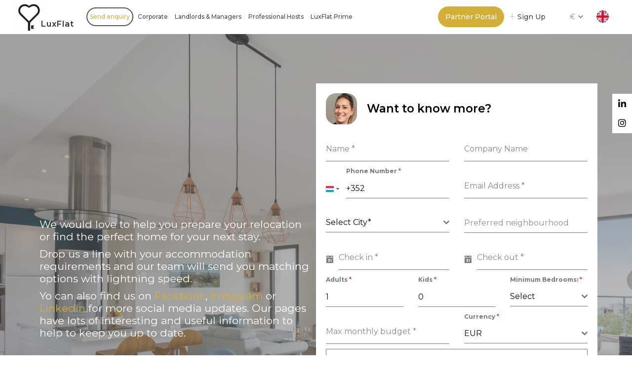

--- FILE ---
content_type: text/html; charset=UTF-8
request_url: https://www.luxflat.lu/contact-us/?lang=es
body_size: 212866
content:
<!DOCTYPE html>
<html dir="ltr" lang="en-US" prefix="og: https://ogp.me/ns#">
    <head>
        <meta charset="UTF-8" />
        <meta name="viewport" content="width=device-width, initial-scale=1,user-scalable=no">
        <link rel="pingback" href="https://www.luxflat.lu/xmlrpc.php" />
        
    <title>Contact us | LuxFlat Apartments</title>
	<style>img:is([sizes="auto" i], [sizes^="auto," i]) { contain-intrinsic-size: 3000px 1500px }</style>
	<link rel="alternate" hreflang="en" href="https://www.luxflat.lu/contact-us/" />
<link rel="alternate" hreflang="fr" href="https://www.luxflat.lu/fr/contactez-nous/" />
<link rel="alternate" hreflang="pt-pt" href="https://www.luxflat.lu/pt-pt/contate-nos/" />
<link rel="alternate" hreflang="nl" href="https://www.luxflat.lu/nl/contacteer-ons/" />
<link rel="alternate" hreflang="de" href="https://www.luxflat.lu/de/kontaktiere-uns/" />
<link rel="alternate" hreflang="it" href="https://www.luxflat.lu/it/contattaci/" />
<link rel="alternate" hreflang="es" href="https://www.luxflat.lu/es/enviar-consulta/" />
<link rel="alternate" hreflang="x-default" href="https://www.luxflat.lu/contact-us/" />

		<!-- All in One SEO 4.7.5.1 - aioseo.com -->
		<meta name="description" content="Contact LuxFlat Apartments with your accommodation requirements for lightning-speed matching options. Connect us on Facebook, or LinkedIn for more updates." />
		<meta name="robots" content="max-image-preview:large" />
		<link rel="canonical" href="https://www.luxflat.lu/contact-us/" />
		<meta name="generator" content="All in One SEO (AIOSEO) 4.7.5.1" />
		<meta property="og:locale" content="en_US" />
		<meta property="og:site_name" content="Luxflat Serviced Apartments – # 1 Short Term Corporate Housing Platform" />
		<meta property="og:type" content="article" />
		<meta property="og:title" content="Contact us | LuxFlat Apartments" />
		<meta property="og:description" content="Contact LuxFlat Apartments with your accommodation requirements for lightning-speed matching options. Connect us on Facebook, or LinkedIn for more updates." />
		<meta property="og:url" content="https://www.luxflat.lu/contact-us/" />
		<meta property="article:published_time" content="2024-03-13T11:36:14+00:00" />
		<meta property="article:modified_time" content="2024-10-10T06:15:24+00:00" />
		<meta name="twitter:card" content="summary_large_image" />
		<meta name="twitter:title" content="Contact us | LuxFlat Apartments" />
		<meta name="twitter:description" content="Contact LuxFlat Apartments with your accommodation requirements for lightning-speed matching options. Connect us on Facebook, or LinkedIn for more updates." />
		<script type="application/ld+json" class="aioseo-schema">
			{"@context":"https:\/\/schema.org","@graph":[{"@type":"BreadcrumbList","@id":"https:\/\/www.luxflat.lu\/contact-us\/#breadcrumblist","itemListElement":[{"@type":"ListItem","@id":"https:\/\/www.luxflat.lu\/#listItem","position":1,"name":"Home","item":"https:\/\/www.luxflat.lu\/","nextItem":"https:\/\/www.luxflat.lu\/contact-us\/#listItem"},{"@type":"ListItem","@id":"https:\/\/www.luxflat.lu\/contact-us\/#listItem","position":2,"name":"Contact us","previousItem":"https:\/\/www.luxflat.lu\/#listItem"}]},{"@type":"Organization","@id":"https:\/\/www.luxflat.lu\/#organization","name":"Luxflat","description":"# 1 Short Term Corporate Housing Platform","url":"https:\/\/www.luxflat.lu\/","logo":{"@type":"ImageObject","url":"https:\/\/www.luxflat.lu\/wp-content\/uploads\/2024\/03\/luxflat-text.webp","@id":"https:\/\/www.luxflat.lu\/contact-us\/#organizationLogo","width":284,"height":138},"image":{"@id":"https:\/\/www.luxflat.lu\/contact-us\/#organizationLogo"}},{"@type":"WebPage","@id":"https:\/\/www.luxflat.lu\/contact-us\/#webpage","url":"https:\/\/www.luxflat.lu\/contact-us\/","name":"Contact us | LuxFlat Apartments","description":"Contact LuxFlat Apartments with your accommodation requirements for lightning-speed matching options. Connect us on Facebook, or LinkedIn for more updates.","inLanguage":"en-US","isPartOf":{"@id":"https:\/\/www.luxflat.lu\/#website"},"breadcrumb":{"@id":"https:\/\/www.luxflat.lu\/contact-us\/#breadcrumblist"},"datePublished":"2024-03-13T11:36:14+00:00","dateModified":"2024-10-10T06:15:24+00:00"},{"@type":"WebSite","@id":"https:\/\/www.luxflat.lu\/#website","url":"https:\/\/www.luxflat.lu\/","name":"LuxFlat Apartments","description":"# 1 Short Term Corporate Housing Platform","inLanguage":"en-US","publisher":{"@id":"https:\/\/www.luxflat.lu\/#organization"}}]}
		</script>
		<!-- All in One SEO -->

<link rel='dns-prefetch' href='//www.dwin1.com' />
<link rel='dns-prefetch' href='//fonts.googleapis.com' />
<link rel="alternate" type="application/rss+xml" title="Luxflat Serviced Apartments &raquo; Feed" href="https://www.luxflat.lu/feed/" />
<link rel="alternate" type="application/rss+xml" title="Luxflat Serviced Apartments &raquo; Comments Feed" href="https://www.luxflat.lu/comments/feed/" />
<script type="text/javascript">
/* <![CDATA[ */
window._wpemojiSettings = {"baseUrl":"https:\/\/s.w.org\/images\/core\/emoji\/15.0.3\/72x72\/","ext":".png","svgUrl":"https:\/\/s.w.org\/images\/core\/emoji\/15.0.3\/svg\/","svgExt":".svg","source":{"concatemoji":"https:\/\/www.luxflat.lu\/wp-includes\/js\/wp-emoji-release.min.js?ver=6.7.1"}};
/*! This file is auto-generated */
!function(i,n){var o,s,e;function c(e){try{var t={supportTests:e,timestamp:(new Date).valueOf()};sessionStorage.setItem(o,JSON.stringify(t))}catch(e){}}function p(e,t,n){e.clearRect(0,0,e.canvas.width,e.canvas.height),e.fillText(t,0,0);var t=new Uint32Array(e.getImageData(0,0,e.canvas.width,e.canvas.height).data),r=(e.clearRect(0,0,e.canvas.width,e.canvas.height),e.fillText(n,0,0),new Uint32Array(e.getImageData(0,0,e.canvas.width,e.canvas.height).data));return t.every(function(e,t){return e===r[t]})}function u(e,t,n){switch(t){case"flag":return n(e,"\ud83c\udff3\ufe0f\u200d\u26a7\ufe0f","\ud83c\udff3\ufe0f\u200b\u26a7\ufe0f")?!1:!n(e,"\ud83c\uddfa\ud83c\uddf3","\ud83c\uddfa\u200b\ud83c\uddf3")&&!n(e,"\ud83c\udff4\udb40\udc67\udb40\udc62\udb40\udc65\udb40\udc6e\udb40\udc67\udb40\udc7f","\ud83c\udff4\u200b\udb40\udc67\u200b\udb40\udc62\u200b\udb40\udc65\u200b\udb40\udc6e\u200b\udb40\udc67\u200b\udb40\udc7f");case"emoji":return!n(e,"\ud83d\udc26\u200d\u2b1b","\ud83d\udc26\u200b\u2b1b")}return!1}function f(e,t,n){var r="undefined"!=typeof WorkerGlobalScope&&self instanceof WorkerGlobalScope?new OffscreenCanvas(300,150):i.createElement("canvas"),a=r.getContext("2d",{willReadFrequently:!0}),o=(a.textBaseline="top",a.font="600 32px Arial",{});return e.forEach(function(e){o[e]=t(a,e,n)}),o}function t(e){var t=i.createElement("script");t.src=e,t.defer=!0,i.head.appendChild(t)}"undefined"!=typeof Promise&&(o="wpEmojiSettingsSupports",s=["flag","emoji"],n.supports={everything:!0,everythingExceptFlag:!0},e=new Promise(function(e){i.addEventListener("DOMContentLoaded",e,{once:!0})}),new Promise(function(t){var n=function(){try{var e=JSON.parse(sessionStorage.getItem(o));if("object"==typeof e&&"number"==typeof e.timestamp&&(new Date).valueOf()<e.timestamp+604800&&"object"==typeof e.supportTests)return e.supportTests}catch(e){}return null}();if(!n){if("undefined"!=typeof Worker&&"undefined"!=typeof OffscreenCanvas&&"undefined"!=typeof URL&&URL.createObjectURL&&"undefined"!=typeof Blob)try{var e="postMessage("+f.toString()+"("+[JSON.stringify(s),u.toString(),p.toString()].join(",")+"));",r=new Blob([e],{type:"text/javascript"}),a=new Worker(URL.createObjectURL(r),{name:"wpTestEmojiSupports"});return void(a.onmessage=function(e){c(n=e.data),a.terminate(),t(n)})}catch(e){}c(n=f(s,u,p))}t(n)}).then(function(e){for(var t in e)n.supports[t]=e[t],n.supports.everything=n.supports.everything&&n.supports[t],"flag"!==t&&(n.supports.everythingExceptFlag=n.supports.everythingExceptFlag&&n.supports[t]);n.supports.everythingExceptFlag=n.supports.everythingExceptFlag&&!n.supports.flag,n.DOMReady=!1,n.readyCallback=function(){n.DOMReady=!0}}).then(function(){return e}).then(function(){var e;n.supports.everything||(n.readyCallback(),(e=n.source||{}).concatemoji?t(e.concatemoji):e.wpemoji&&e.twemoji&&(t(e.twemoji),t(e.wpemoji)))}))}((window,document),window._wpemojiSettings);
/* ]]> */
</script>
<style id='wp-emoji-styles-inline-css' type='text/css'>

	img.wp-smiley, img.emoji {
		display: inline !important;
		border: none !important;
		box-shadow: none !important;
		height: 1em !important;
		width: 1em !important;
		margin: 0 0.07em !important;
		vertical-align: -0.1em !important;
		background: none !important;
		padding: 0 !important;
	}
</style>
<link rel='stylesheet' id='wp-block-library-css' href='https://www.luxflat.lu/wp-includes/css/dist/block-library/style.min.css?ver=6.7.1' type='text/css' media='all' />
<link rel='stylesheet' id='wp-components-css' href='https://www.luxflat.lu/wp-includes/css/dist/components/style.min.css?ver=6.7.1' type='text/css' media='all' />
<link rel='stylesheet' id='wp-preferences-css' href='https://www.luxflat.lu/wp-includes/css/dist/preferences/style.min.css?ver=6.7.1' type='text/css' media='all' />
<link rel='stylesheet' id='wp-block-editor-css' href='https://www.luxflat.lu/wp-includes/css/dist/block-editor/style.min.css?ver=6.7.1' type='text/css' media='all' />
<link rel='stylesheet' id='wp-reusable-blocks-css' href='https://www.luxflat.lu/wp-includes/css/dist/reusable-blocks/style.min.css?ver=6.7.1' type='text/css' media='all' />
<link rel='stylesheet' id='wp-patterns-css' href='https://www.luxflat.lu/wp-includes/css/dist/patterns/style.min.css?ver=6.7.1' type='text/css' media='all' />
<link rel='stylesheet' id='wp-editor-css' href='https://www.luxflat.lu/wp-includes/css/dist/editor/style.min.css?ver=6.7.1' type='text/css' media='all' />
<link rel='stylesheet' id='rentals_gutenberg-cgb-style-css-css' href='https://www.luxflat.lu/wp-content/plugins/rentals-gutenberg/dist/blocks.style.build.css?ver=6.7.1' type='text/css' media='all' />
<style id='classic-theme-styles-inline-css' type='text/css'>
/*! This file is auto-generated */
.wp-block-button__link{color:#fff;background-color:#32373c;border-radius:9999px;box-shadow:none;text-decoration:none;padding:calc(.667em + 2px) calc(1.333em + 2px);font-size:1.125em}.wp-block-file__button{background:#32373c;color:#fff;text-decoration:none}
</style>
<style id='global-styles-inline-css' type='text/css'>
:root{--wp--preset--aspect-ratio--square: 1;--wp--preset--aspect-ratio--4-3: 4/3;--wp--preset--aspect-ratio--3-4: 3/4;--wp--preset--aspect-ratio--3-2: 3/2;--wp--preset--aspect-ratio--2-3: 2/3;--wp--preset--aspect-ratio--16-9: 16/9;--wp--preset--aspect-ratio--9-16: 9/16;--wp--preset--color--black: #000000;--wp--preset--color--cyan-bluish-gray: #abb8c3;--wp--preset--color--white: #ffffff;--wp--preset--color--pale-pink: #f78da7;--wp--preset--color--vivid-red: #cf2e2e;--wp--preset--color--luminous-vivid-orange: #ff6900;--wp--preset--color--luminous-vivid-amber: #fcb900;--wp--preset--color--light-green-cyan: #7bdcb5;--wp--preset--color--vivid-green-cyan: #00d084;--wp--preset--color--pale-cyan-blue: #8ed1fc;--wp--preset--color--vivid-cyan-blue: #0693e3;--wp--preset--color--vivid-purple: #9b51e0;--wp--preset--gradient--vivid-cyan-blue-to-vivid-purple: linear-gradient(135deg,rgba(6,147,227,1) 0%,rgb(155,81,224) 100%);--wp--preset--gradient--light-green-cyan-to-vivid-green-cyan: linear-gradient(135deg,rgb(122,220,180) 0%,rgb(0,208,130) 100%);--wp--preset--gradient--luminous-vivid-amber-to-luminous-vivid-orange: linear-gradient(135deg,rgba(252,185,0,1) 0%,rgba(255,105,0,1) 100%);--wp--preset--gradient--luminous-vivid-orange-to-vivid-red: linear-gradient(135deg,rgba(255,105,0,1) 0%,rgb(207,46,46) 100%);--wp--preset--gradient--very-light-gray-to-cyan-bluish-gray: linear-gradient(135deg,rgb(238,238,238) 0%,rgb(169,184,195) 100%);--wp--preset--gradient--cool-to-warm-spectrum: linear-gradient(135deg,rgb(74,234,220) 0%,rgb(151,120,209) 20%,rgb(207,42,186) 40%,rgb(238,44,130) 60%,rgb(251,105,98) 80%,rgb(254,248,76) 100%);--wp--preset--gradient--blush-light-purple: linear-gradient(135deg,rgb(255,206,236) 0%,rgb(152,150,240) 100%);--wp--preset--gradient--blush-bordeaux: linear-gradient(135deg,rgb(254,205,165) 0%,rgb(254,45,45) 50%,rgb(107,0,62) 100%);--wp--preset--gradient--luminous-dusk: linear-gradient(135deg,rgb(255,203,112) 0%,rgb(199,81,192) 50%,rgb(65,88,208) 100%);--wp--preset--gradient--pale-ocean: linear-gradient(135deg,rgb(255,245,203) 0%,rgb(182,227,212) 50%,rgb(51,167,181) 100%);--wp--preset--gradient--electric-grass: linear-gradient(135deg,rgb(202,248,128) 0%,rgb(113,206,126) 100%);--wp--preset--gradient--midnight: linear-gradient(135deg,rgb(2,3,129) 0%,rgb(40,116,252) 100%);--wp--preset--font-size--small: 13px;--wp--preset--font-size--medium: 20px;--wp--preset--font-size--large: 36px;--wp--preset--font-size--x-large: 42px;--wp--preset--font-family--inter: "Inter", sans-serif;--wp--preset--font-family--cardo: Cardo;--wp--preset--spacing--20: 0.44rem;--wp--preset--spacing--30: 0.67rem;--wp--preset--spacing--40: 1rem;--wp--preset--spacing--50: 1.5rem;--wp--preset--spacing--60: 2.25rem;--wp--preset--spacing--70: 3.38rem;--wp--preset--spacing--80: 5.06rem;--wp--preset--shadow--natural: 6px 6px 9px rgba(0, 0, 0, 0.2);--wp--preset--shadow--deep: 12px 12px 50px rgba(0, 0, 0, 0.4);--wp--preset--shadow--sharp: 6px 6px 0px rgba(0, 0, 0, 0.2);--wp--preset--shadow--outlined: 6px 6px 0px -3px rgba(255, 255, 255, 1), 6px 6px rgba(0, 0, 0, 1);--wp--preset--shadow--crisp: 6px 6px 0px rgba(0, 0, 0, 1);}:where(.is-layout-flex){gap: 0.5em;}:where(.is-layout-grid){gap: 0.5em;}body .is-layout-flex{display: flex;}.is-layout-flex{flex-wrap: wrap;align-items: center;}.is-layout-flex > :is(*, div){margin: 0;}body .is-layout-grid{display: grid;}.is-layout-grid > :is(*, div){margin: 0;}:where(.wp-block-columns.is-layout-flex){gap: 2em;}:where(.wp-block-columns.is-layout-grid){gap: 2em;}:where(.wp-block-post-template.is-layout-flex){gap: 1.25em;}:where(.wp-block-post-template.is-layout-grid){gap: 1.25em;}.has-black-color{color: var(--wp--preset--color--black) !important;}.has-cyan-bluish-gray-color{color: var(--wp--preset--color--cyan-bluish-gray) !important;}.has-white-color{color: var(--wp--preset--color--white) !important;}.has-pale-pink-color{color: var(--wp--preset--color--pale-pink) !important;}.has-vivid-red-color{color: var(--wp--preset--color--vivid-red) !important;}.has-luminous-vivid-orange-color{color: var(--wp--preset--color--luminous-vivid-orange) !important;}.has-luminous-vivid-amber-color{color: var(--wp--preset--color--luminous-vivid-amber) !important;}.has-light-green-cyan-color{color: var(--wp--preset--color--light-green-cyan) !important;}.has-vivid-green-cyan-color{color: var(--wp--preset--color--vivid-green-cyan) !important;}.has-pale-cyan-blue-color{color: var(--wp--preset--color--pale-cyan-blue) !important;}.has-vivid-cyan-blue-color{color: var(--wp--preset--color--vivid-cyan-blue) !important;}.has-vivid-purple-color{color: var(--wp--preset--color--vivid-purple) !important;}.has-black-background-color{background-color: var(--wp--preset--color--black) !important;}.has-cyan-bluish-gray-background-color{background-color: var(--wp--preset--color--cyan-bluish-gray) !important;}.has-white-background-color{background-color: var(--wp--preset--color--white) !important;}.has-pale-pink-background-color{background-color: var(--wp--preset--color--pale-pink) !important;}.has-vivid-red-background-color{background-color: var(--wp--preset--color--vivid-red) !important;}.has-luminous-vivid-orange-background-color{background-color: var(--wp--preset--color--luminous-vivid-orange) !important;}.has-luminous-vivid-amber-background-color{background-color: var(--wp--preset--color--luminous-vivid-amber) !important;}.has-light-green-cyan-background-color{background-color: var(--wp--preset--color--light-green-cyan) !important;}.has-vivid-green-cyan-background-color{background-color: var(--wp--preset--color--vivid-green-cyan) !important;}.has-pale-cyan-blue-background-color{background-color: var(--wp--preset--color--pale-cyan-blue) !important;}.has-vivid-cyan-blue-background-color{background-color: var(--wp--preset--color--vivid-cyan-blue) !important;}.has-vivid-purple-background-color{background-color: var(--wp--preset--color--vivid-purple) !important;}.has-black-border-color{border-color: var(--wp--preset--color--black) !important;}.has-cyan-bluish-gray-border-color{border-color: var(--wp--preset--color--cyan-bluish-gray) !important;}.has-white-border-color{border-color: var(--wp--preset--color--white) !important;}.has-pale-pink-border-color{border-color: var(--wp--preset--color--pale-pink) !important;}.has-vivid-red-border-color{border-color: var(--wp--preset--color--vivid-red) !important;}.has-luminous-vivid-orange-border-color{border-color: var(--wp--preset--color--luminous-vivid-orange) !important;}.has-luminous-vivid-amber-border-color{border-color: var(--wp--preset--color--luminous-vivid-amber) !important;}.has-light-green-cyan-border-color{border-color: var(--wp--preset--color--light-green-cyan) !important;}.has-vivid-green-cyan-border-color{border-color: var(--wp--preset--color--vivid-green-cyan) !important;}.has-pale-cyan-blue-border-color{border-color: var(--wp--preset--color--pale-cyan-blue) !important;}.has-vivid-cyan-blue-border-color{border-color: var(--wp--preset--color--vivid-cyan-blue) !important;}.has-vivid-purple-border-color{border-color: var(--wp--preset--color--vivid-purple) !important;}.has-vivid-cyan-blue-to-vivid-purple-gradient-background{background: var(--wp--preset--gradient--vivid-cyan-blue-to-vivid-purple) !important;}.has-light-green-cyan-to-vivid-green-cyan-gradient-background{background: var(--wp--preset--gradient--light-green-cyan-to-vivid-green-cyan) !important;}.has-luminous-vivid-amber-to-luminous-vivid-orange-gradient-background{background: var(--wp--preset--gradient--luminous-vivid-amber-to-luminous-vivid-orange) !important;}.has-luminous-vivid-orange-to-vivid-red-gradient-background{background: var(--wp--preset--gradient--luminous-vivid-orange-to-vivid-red) !important;}.has-very-light-gray-to-cyan-bluish-gray-gradient-background{background: var(--wp--preset--gradient--very-light-gray-to-cyan-bluish-gray) !important;}.has-cool-to-warm-spectrum-gradient-background{background: var(--wp--preset--gradient--cool-to-warm-spectrum) !important;}.has-blush-light-purple-gradient-background{background: var(--wp--preset--gradient--blush-light-purple) !important;}.has-blush-bordeaux-gradient-background{background: var(--wp--preset--gradient--blush-bordeaux) !important;}.has-luminous-dusk-gradient-background{background: var(--wp--preset--gradient--luminous-dusk) !important;}.has-pale-ocean-gradient-background{background: var(--wp--preset--gradient--pale-ocean) !important;}.has-electric-grass-gradient-background{background: var(--wp--preset--gradient--electric-grass) !important;}.has-midnight-gradient-background{background: var(--wp--preset--gradient--midnight) !important;}.has-small-font-size{font-size: var(--wp--preset--font-size--small) !important;}.has-medium-font-size{font-size: var(--wp--preset--font-size--medium) !important;}.has-large-font-size{font-size: var(--wp--preset--font-size--large) !important;}.has-x-large-font-size{font-size: var(--wp--preset--font-size--x-large) !important;}
:where(.wp-block-post-template.is-layout-flex){gap: 1.25em;}:where(.wp-block-post-template.is-layout-grid){gap: 1.25em;}
:where(.wp-block-columns.is-layout-flex){gap: 2em;}:where(.wp-block-columns.is-layout-grid){gap: 2em;}
:root :where(.wp-block-pullquote){font-size: 1.5em;line-height: 1.6;}
</style>
<link rel='stylesheet' id='wpml-blocks-css' href='https://www.luxflat.lu/wp-content/plugins/sitepress-multilingual-cms/dist/css/blocks/styles.css?ver=4.6.9' type='text/css' media='all' />
<link rel='stylesheet' id='luxflat_calculator-css' href='https://www.luxflat.lu/wp-content/plugins/luxflat_calculator/public/css/luxflat_calculator-public.css?ver=1.0.0' type='text/css' media='all' />
<link rel='stylesheet' id='luxflat_calculator_fr-css' href='https://www.luxflat.lu/wp-content/plugins/luxflat_calculator_fr/public/css/luxflat_calculator_fr-public.css?ver=1.0.0' type='text/css' media='all' />
<link rel='stylesheet' id='prop-grid-style-css' href='https://www.luxflat.lu/wp-content/plugins/property-grid-plugin/assets/prop-grid.css?ver=6.7.1' type='text/css' media='all' />
<link rel='stylesheet' id='woocommerce-layout-css' href='https://www.luxflat.lu/wp-content/plugins/woocommerce/assets/css/woocommerce-layout.css?ver=9.4.4' type='text/css' media='all' />
<link rel='stylesheet' id='woocommerce-smallscreen-css' href='https://www.luxflat.lu/wp-content/plugins/woocommerce/assets/css/woocommerce-smallscreen.css?ver=9.4.4' type='text/css' media='only screen and (max-width: 768px)' />
<link rel='stylesheet' id='woocommerce-general-css' href='https://www.luxflat.lu/wp-content/plugins/woocommerce/assets/css/woocommerce.css?ver=9.4.4' type='text/css' media='all' />
<style id='woocommerce-inline-inline-css' type='text/css'>
.woocommerce form .form-row .required { visibility: visible; }
</style>
<link rel='stylesheet' id='wpml-legacy-dropdown-0-css' href='https://www.luxflat.lu/wp-content/plugins/sitepress-multilingual-cms/templates/language-switchers/legacy-dropdown/style.min.css?ver=1' type='text/css' media='all' />
<style id='wpml-legacy-dropdown-0-inline-css' type='text/css'>
.wpml-ls-sidebars-custom-header-widget{background-color:transparent;}.wpml-ls-sidebars-custom-header-widget, .wpml-ls-sidebars-custom-header-widget .wpml-ls-sub-menu, .wpml-ls-sidebars-custom-header-widget a {border-color:transparent;}.wpml-ls-sidebars-custom-header-widget a, .wpml-ls-sidebars-custom-header-widget .wpml-ls-sub-menu a, .wpml-ls-sidebars-custom-header-widget .wpml-ls-sub-menu a:link, .wpml-ls-sidebars-custom-header-widget li:not(.wpml-ls-current-language) .wpml-ls-link, .wpml-ls-sidebars-custom-header-widget li:not(.wpml-ls-current-language) .wpml-ls-link:link {background-color:transparent;}.wpml-ls-sidebars-custom-header-widget a, .wpml-ls-sidebars-custom-header-widget .wpml-ls-sub-menu a:hover,.wpml-ls-sidebars-custom-header-widget .wpml-ls-sub-menu a:focus, .wpml-ls-sidebars-custom-header-widget .wpml-ls-sub-menu a:link:hover, .wpml-ls-sidebars-custom-header-widget .wpml-ls-sub-menu a:link:focus {background-color:transparent;}.wpml-ls-sidebars-custom-header-widget .wpml-ls-current-language > a {background-color:transparent;}.wpml-ls-sidebars-custom-header-widget .wpml-ls-current-language:hover>a, .wpml-ls-sidebars-custom-header-widget .wpml-ls-current-language>a:focus {background-color:transparent;}
</style>
<link rel='stylesheet' id='wpml-menu-item-0-css' href='https://www.luxflat.lu/wp-content/plugins/sitepress-multilingual-cms/templates/language-switchers/menu-item/style.min.css?ver=1' type='text/css' media='all' />
<link rel='stylesheet' id='bootstrap-css' href='https://www.luxflat.lu/wp-content/themes/wprentals/css/bootstrap.css?ver=1.0' type='text/css' media='all' />
<link rel='stylesheet' id='bootstrap-theme-css' href='https://www.luxflat.lu/wp-content/themes/wprentals/css/bootstrap-theme.css?ver=1.0' type='text/css' media='all' />
<link rel='stylesheet' id='wpestate_style-css' href='https://www.luxflat.lu/wp-content/themes/wprentals/style.css?ver=all' type='text/css' media='all' />
<link rel='stylesheet' id='wpestate-child-style-css' href='https://www.luxflat.lu/wp-content/themes/wprentals-child/style.css?ver=2.7' type='text/css' media='all' />
<link rel='stylesheet' id='slick-theme-css-css' href='https://www.luxflat.lu/wp-content/themes/wprentals-child/framework/assets/css/slick-theme.css?ver=6.7.1' type='text/css' media='all' />
<link rel='stylesheet' id='slick-css-css' href='https://www.luxflat.lu/wp-content/themes/wprentals-child/framework/assets/css/slick.css?ver=6.7.1' type='text/css' media='all' />
<link rel='stylesheet' id='czpl-front-css' href='https://www.luxflat.lu/wp-content/themes/wprentals-child/framework/assets/css/front.css?ver=1718181612' type='text/css' media='all' />
<link rel='stylesheet' id='wpestate_media-css' href='https://www.luxflat.lu/wp-content/themes/wprentals/css/my_media.css?ver=1.0' type='text/css' media='all' />
<link rel='stylesheet' id='jquery-ui.min-css' href='https://www.luxflat.lu/wp-content/themes/wprentals/css/jquery-ui.min.css?ver=6.7.1' type='text/css' media='all' />
<link rel='stylesheet' id='daterangepicker-css' href='https://www.luxflat.lu/wp-content/themes/wprentals/css/daterangepicker.css?ver=6.7.1' type='text/css' media='all' />
<link rel='stylesheet' id='wpestate-custom-font-css' href='https://fonts.googleapis.com/css?family=Montserrat%3A300%2C400%2C700%2C900&#038;ver=6.7.1' type='text/css' media='all' />
<link rel='stylesheet' id='fontello-css' href='https://www.luxflat.lu/wp-content/themes/wprentals/css/fontello.css?ver=6.7.1' type='text/css' media='all' />
<link rel='stylesheet' id='font-awesome.min-css' href='https://www.luxflat.lu/wp-content/themes/wprentals/css/fontawesome/css/font-awesome.min.css?ver=6.7.1' type='text/css' media='all' />
<link rel='stylesheet' id='font-awesome5.min-css' href='https://www.luxflat.lu/wp-content/themes/wprentals/css/fontawesome/all.css?ver=6.7.1' type='text/css' media='all' />
<link rel='stylesheet' id='elementor-icons-css' href='https://www.luxflat.lu/wp-content/plugins/elementor/assets/lib/eicons/css/elementor-icons.min.css?ver=5.20.0' type='text/css' media='all' />
<link rel='stylesheet' id='elementor-frontend-css' href='https://www.luxflat.lu/wp-content/plugins/elementor/assets/css/frontend-lite.min.css?ver=3.14.1' type='text/css' media='all' />
<link rel='stylesheet' id='swiper-css' href='https://www.luxflat.lu/wp-content/plugins/elementor/assets/lib/swiper/css/swiper.min.css?ver=5.3.6' type='text/css' media='all' />
<link rel='stylesheet' id='elementor-post-4-css' href='https://www.luxflat.lu/wp-content/uploads/elementor/css/post-4.css?ver=1710962668' type='text/css' media='all' />
<link rel='stylesheet' id='elementor-global-css' href='https://www.luxflat.lu/wp-content/uploads/elementor/css/global.css?ver=1710962668' type='text/css' media='all' />
<link rel='stylesheet' id='elementor-post-64608-css' href='https://www.luxflat.lu/wp-content/uploads/elementor/css/post-64608.css?ver=1728541221' type='text/css' media='all' />
<link rel='stylesheet' id='bsf-Defaults-css' href='https://www.luxflat.lu/wp-content/uploads/smile_fonts/Defaults/Defaults.css?ver=3.19.11' type='text/css' media='all' />
<link rel='stylesheet' id='google-fonts-1-css' href='https://fonts.googleapis.com/css?family=Montserrat%3A100%2C100italic%2C200%2C200italic%2C300%2C300italic%2C400%2C400italic%2C500%2C500italic%2C600%2C600italic%2C700%2C700italic%2C800%2C800italic%2C900%2C900italic&#038;display=auto&#038;ver=6.7.1' type='text/css' media='all' />
<link rel='stylesheet' id='elementor-icons-shared-0-css' href='https://www.luxflat.lu/wp-content/plugins/elementor/assets/lib/font-awesome/css/fontawesome.min.css?ver=5.15.3' type='text/css' media='all' />
<link rel='stylesheet' id='elementor-icons-fa-solid-css' href='https://www.luxflat.lu/wp-content/plugins/elementor/assets/lib/font-awesome/css/solid.min.css?ver=5.15.3' type='text/css' media='all' />
<link rel="preconnect" href="https://fonts.gstatic.com/" crossorigin><script type="text/javascript" id="wpml-cookie-js-extra">
/* <![CDATA[ */
var wpml_cookies = {"wp-wpml_current_language":{"value":"en","expires":1,"path":"\/"}};
var wpml_cookies = {"wp-wpml_current_language":{"value":"en","expires":1,"path":"\/"}};
/* ]]> */
</script>
<script type="text/javascript" src="https://www.luxflat.lu/wp-content/plugins/sitepress-multilingual-cms/res/js/cookies/language-cookie.js?ver=4.6.9" id="wpml-cookie-js" defer="defer" data-wp-strategy="defer"></script>
<script type="text/javascript" src="https://www.luxflat.lu/wp-includes/js/jquery/jquery.min.js?ver=3.7.1" id="jquery-core-js"></script>
<script type="text/javascript" src="https://www.luxflat.lu/wp-includes/js/jquery/jquery-migrate.min.js?ver=3.4.1" id="jquery-migrate-js"></script>
<script type="text/javascript" src="https://www.luxflat.lu/wp-content/plugins/luxflat_calculator/public/js/luxflat_calculator-public.js?ver=1.0.0" id="luxflat_calculator-js"></script>
<script type="text/javascript" src="https://www.luxflat.lu/wp-content/plugins/luxflat_calculator_fr/public/js/luxflat_calculator_fr-public.js?ver=1.0.0" id="luxflat_calculator_fr-js"></script>
<script type="text/javascript" src="https://www.luxflat.lu/wp-content/plugins/woocommerce/assets/js/jquery-blockui/jquery.blockUI.min.js?ver=2.7.0-wc.9.4.4" id="jquery-blockui-js" data-wp-strategy="defer"></script>
<script type="text/javascript" id="wc-add-to-cart-js-extra">
/* <![CDATA[ */
var wc_add_to_cart_params = {"ajax_url":"\/wp-admin\/admin-ajax.php","wc_ajax_url":"\/?wc-ajax=%%endpoint%%","i18n_view_cart":"View cart","cart_url":"https:\/\/www.luxflat.lu\/cart\/","is_cart":"","cart_redirect_after_add":"no"};
/* ]]> */
</script>
<script type="text/javascript" src="https://www.luxflat.lu/wp-content/plugins/woocommerce/assets/js/frontend/add-to-cart.min.js?ver=9.4.4" id="wc-add-to-cart-js" data-wp-strategy="defer"></script>
<script type="text/javascript" src="https://www.luxflat.lu/wp-content/plugins/woocommerce/assets/js/js-cookie/js.cookie.min.js?ver=2.1.4-wc.9.4.4" id="js-cookie-js" defer="defer" data-wp-strategy="defer"></script>
<script type="text/javascript" id="woocommerce-js-extra">
/* <![CDATA[ */
var woocommerce_params = {"ajax_url":"\/wp-admin\/admin-ajax.php","wc_ajax_url":"\/?wc-ajax=%%endpoint%%"};
/* ]]> */
</script>
<script type="text/javascript" src="https://www.luxflat.lu/wp-content/plugins/woocommerce/assets/js/frontend/woocommerce.min.js?ver=9.4.4" id="woocommerce-js" defer="defer" data-wp-strategy="defer"></script>
<script type="text/javascript" src="https://www.dwin1.com/84103.js?ver=1.5.7" defer data-noptimize></script>
<script type="text/javascript" id="shareasale-wc-tracker-autovoid-js-extra">
/* <![CDATA[ */
var shareasaleWcTrackerAutovoidData = {"autovoid_key":null,"autovoid_value":null};
/* ]]> */
</script>
<script type="text/javascript" src="https://www.luxflat.lu/wp-content/plugins/shareasale-wc-tracker/includes/js/shareasale-wc-tracker-autovoid.js?ver=1.5.7" id="shareasale-wc-tracker-autovoid-js"></script>
<script type="text/javascript" src="https://www.luxflat.lu/wp-content/plugins/sitepress-multilingual-cms/templates/language-switchers/legacy-dropdown/script.min.js?ver=1" id="wpml-legacy-dropdown-0-js"></script>
<script type="text/javascript" src="https://www.luxflat.lu/wp-content/plugins/js_composer/assets/js/vendors/woocommerce-add-to-cart.js?ver=6.7.0" id="vc_woocommerce-add-to-cart-js-js"></script>
<script type="text/javascript" id="WCPAY_ASSETS-js-extra">
/* <![CDATA[ */
var wcpayAssets = {"url":"https:\/\/www.luxflat.lu\/wp-content\/plugins\/woocommerce-payments\/dist\/"};
/* ]]> */
</script>
<script type="text/javascript" src="https://www.luxflat.lu/wp-content/themes/wprentals/js/modernizr.custom.62456.js?ver=1.0" id="modernizr-js"></script>
<link rel="https://api.w.org/" href="https://www.luxflat.lu/wp-json/" /><link rel="alternate" title="JSON" type="application/json" href="https://www.luxflat.lu/wp-json/wp/v2/pages/64608" /><link rel="EditURI" type="application/rsd+xml" title="RSD" href="https://www.luxflat.lu/xmlrpc.php?rsd" />
<meta name="generator" content="WordPress 6.7.1" />
<meta name="generator" content="WooCommerce 9.4.4" />
<link rel='shortlink' href='https://www.luxflat.lu/?p=64608' />
<link rel="alternate" title="oEmbed (JSON)" type="application/json+oembed" href="https://www.luxflat.lu/wp-json/oembed/1.0/embed?url=https%3A%2F%2Fwww.luxflat.lu%2Fcontact-us%2F" />
<link rel="alternate" title="oEmbed (XML)" type="text/xml+oembed" href="https://www.luxflat.lu/wp-json/oembed/1.0/embed?url=https%3A%2F%2Fwww.luxflat.lu%2Fcontact-us%2F&#038;format=xml" />
<meta name="generator" content="WPML ver:4.6.9 stt:37,1,4,3,27,41,2;" />
	<style>
	._ndok_bnt_mail{
		margin: 0 -5px !important;
	}
	._ndok_bnt_mail > div{
		flex: 0 0 16.666666666667% !important;
		padding: 0 5px;
        margin-bottom: 5px;
	}
	</style>
	<script>
	jQuery(document).ready(function(){
		//jQuery('._ndok_bnt_mail').append('<div class="_ndok_email_limited_suppliers"><button class="_btns" data-for="limited_suppliers">Limited Suppliers</button></div><div class="_ndok_email_all_suppliers"><button class="_btns" data-for="all_suppliers">All suppliers</button></div>');
		
		_form_init_setting();
	});
	
	function ndokPop2(){
		jQuery('.ndok_form .inn').height( jQuery('.ndok_form').height() );
	}
	
	function suppliers_email(elm){
		jQuery('.wprentals_allinone_wrapper').addClass('load');
				
		type = elm.data('for');
		city = jQuery('select[name="ndok_city"] option:selected').text();
		bedroom = jQuery('select[name="ndok_bedrooms"]').val();
		timing = jQuery('input[name="ndok_checkin"]').val();
		
		cityText = city ? ' '+city.toLowerCase().replace(/(?<= )[^\s]|^./g, a => a.toUpperCase()) : '';
		
		ids = jQuery('input[name="ndok_flat[]"]:checked').map(function(){return jQuery(this).val();}).get();
		allids = jQuery('input[name="ndok_flat[]"]').map(function(){return jQuery(this).val();}).get();
	
		jQuery.post( '', { action:'_ndok_get_message_supplier', city:city, bedroom:bedroom, timing:timing, ids:ids, allids:allids, type:type }, function( result ) {
			if(result){ 
				//console.log(result);
				
				result = JSON.parse(result);
				
				jQuery('.wprentals_allinone_wrapper').removeClass('load');
				
				// set
				jQuery('._ndok_pop .ndok_form input[name="ndok_to"]').parent().hide();
				jQuery('._ndok_pop .ndok_form input[name="ndok_from"]')
					.val('reservations@luxflat.co');
				jQuery('._ndok_pop .ndok_form input[name="ndok_subject"]')
					.val('LuxFlat'+cityText+' Booking Enquiry.');
					
				jQuery('._ndok_pop .ndok_form button').addClass('suppliers');
				jQuery('._ndok_pop .ndok_form').append('<input type="hidden" name="ndok_type" value="'+type+'"/>');
				if(jQuery('body').hasClass('is-sosuperadmin')){
				jQuery('._ndok_pop .ndok_form input[name="ndok_from"]').parents('p').after('<p><label>Bcc:</label><input type="text" class="form-control" value="'+result['bcc']+'" name="ndok_bcc" /></p>');
				} else {
				jQuery('._ndok_pop .ndok_form input[name="ndok_from"]').parents('p').after('<p style="display: none"><label>Bcc:</label><input type="text" class="form-control" value="'+result['bcc']+'" name="ndok_bcc" /></p>');
                jQuery('._ndok_pop .ndok_form input[name="ndok_from"]').parents('p').after('<p><label>Additional Bcc:</label><input type="text" class="form-control" value="" name="agent_bcc" /></p>');
				
				}
				tinymce.execCommand( 'mceRemoveEditor', false, 'ndok_message' );
				jQuery('._ndok_pop .ndok_form #ndok_message').val(result['email']);
				setTimeout(function(){
					tinymce.execCommand( 'mceAddEditor', false, 'ndok_message' );
					ndokPop2();
				}, 1000);
				
			} 
			jQuery('._ndok_pop').fadeIn();
		});
	}
	
	function suppliers_sending_email(elm){
		m = tinymce.get('ndok_message').getContent();
		s = jQuery('input[name="ndok_subject"]').val();
		t = jQuery('input[name="ndok_type"]').val();
		
		ids = jQuery('input[name="ndok_flat[]"]:checked').map(function(){return jQuery(this).val();}).get();
		allids = jQuery('input[name="ndok_flat[]"]').map(function(){return jQuery(this).val();}).get();
		city = jQuery('select[name="ndok_city"]').val();
		bcc = jQuery('input[name="ndok_bcc"]').val();
		agentbcc = jQuery('input[name="agent_bcc"]').val() || false;
        if (agentbcc) {
            bcc += ',' + agentbcc;
            //console.log(agentbcc);
        }
        //console.log(bcc);
		elm.text('Sending...');
		jQuery.post( '', { action:'_ndok_send_supplier_message_process', m:m, s:s, t:t, ids:ids, allids:allids, city:city, bcc:bcc }, function( result ) {
			if(result){ 
				elm.text('Ok, Sent!');
				setTimeout(function(){
					elm.text('Send');
					jQuery('._ndok_pop').hide();
					// reset
					_form_reseting();
					
				}, 3000);
			} else {
				elm.text('Ups, we get an error!');
			}
		});
	}
	
	function _form_init_setting(){
		jQuery('._ndok_pop .ndok_form input[name="ndok_from"]').attr('data-val', jQuery('._ndok_pop .ndok_form input[name="ndok_from"]').val());
		jQuery('._ndok_pop .ndok_form input[name="ndok_subject"]').attr('data-val', jQuery('._ndok_pop .ndok_form input[name="ndok_subject"]').val());
		
	}
	
	function _form_reseting(){
		jQuery('._ndok_pop .ndok_form input[name="ndok_type"]').remove();
		jQuery('._ndok_pop .ndok_form input[name="ndok_bcc"]').parents('p').remove();
		jQuery('._ndok_pop .ndok_form input[name="agent_bcc"]').parents('p').remove();
		jQuery('._ndok_pop .ndok_form button').removeClass('suppliers');
		jQuery('._ndok_pop .ndok_form input[name="ndok_to"]').parent().show();
		jQuery('._ndok_pop .ndok_form input[data-val]').each(function(){
			jQuery(this).val( jQuery(this).attr('data-val') );
		});
	}
	
	jQuery(document).on('click', '._ndok_pop .ndok_form ._close', function(e) {
		e.preventDefault();
		_form_reseting();
	});
	</script>
	<meta name="google-site-verification" content="OA8pkehr9Xmxp2oPGkGcjuCUYj1FA4gVKdVAR1g_lI8" />

<!-- Google Tag Manager -->
<script>
	if (window.location.href != "https://www.luxflat.lu/all-in-one-calendar/") {
	(function(w,d,s,l,i){w[l]=w[l]||[];w[l].push({'gtm.start':
new Date().getTime(),event:'gtm.js'});var f=d.getElementsByTagName(s)[0],
j=d.createElement(s),dl=l!='dataLayer'?'&l='+l:'';j.async=true;j.src=
'https://www.googletagmanager.com/gtm.js?id='+i+dl;f.parentNode.insertBefore(j,f);
})(window,document,'script','dataLayer','GTM-PVJW75T');
		
		
		
	}
</script>
<!-- End Google Tag Manager -->

<meta name="facebook-domain-verification" content="9nok7zxm7ph19sme4d25h2vrb8ljl0" />

<script type="application/ld+json">
{
  "@context": "https://schema.org",
  "@type": "Organization",
  "name": "Lux Flat",
  "url": "https://www.luxflat.lu/corporate-travellers/",
  "logo": "https://www.luxflat.lu/corporate-travellers/wp-content/uploads/2021/05/logo.jpeg",
  "contactPoint": [
      {
          "@type": "ContactPoint",
          "contactType": "customer service",
          "telephone":"+352661555211",
          "Email":"info@luxflat.lu",
          "areaServed": [
          "Luxembourg"
          ],
          "availableLanguage": [
              "English"
          ]
      }
  ]
}
</script>
<script type="application/ld+json">
{
  "@context": "https:\/\/schema.org",
  "@type": "ProfessionalService",
  "name": "Lux Flat",
  "url": "https://www.luxflat.lu/corporate-travellers/",
  "description":"Luxury corporate housing in Luxembourg iconic areas. Register youre flat as temporary housing options. Send your inquiry today.",
  "logo": "https://www.luxflat.lu/corporate-travellers/wp-content/uploads/2021/05/logo.jpeg",
  "image": [
  {
  "@type": "imageObject",
  "url": "https://www.luxflat.lu/corporate-travellers/wp-content/uploads/2021/05/logo.jpeg"
   }
   ],
          "telephone":"+352661555211",
          "Email":"info@luxflat.lu",
   "address": {
          "@type": "PostalAddress",
          "streetAddress": "53",
          "addressLocality": "Bd Royal",
          "addressRegion": "Luxembourg",
          "postalCode": "2449",
          "addressCountry": "Luxembourg"
  },
  "geo": {
      "@type": "GeoCoordinates",
         "latitude": "49.6097767",        
         "longitude": "6.1247062"
  },
"openingHours": [
    "Mo-Fr 08:00-6:00",
    "Sat-Sun 00:00-0:00"
  ],
  "priceRange": "$$"
}  
}
</script>

<script type="application/ld+json">
{
 "@context": "http://schema.org",
 "@type": "Organization",
 "name": "LuxFlat",
 "url": "https://www.luxflat.lu/",
 "logo": "https://www.luxflat.lu/wp-content/uploads/2021/05/logo.jpeg",
 "contactPoint": [
     {
         "@type": "ContactPoint",
         "contactType": "customer service",
   "telephone":"+352 661 555 211",
   "email":"info@luxflat.lu",
         "areaServed": [
             "Luxembourg"
         ],
         "availableLanguage": [
             "English"
         ]
     }
 ]
}
</script>
<script type="application/ld+json">
{
  "@context": "http:\/\/schema.org",
  "@type": "LocalBusiness",
 "name": "Luxflat",
  "url": "https://www.luxflat.lu/",
  "description":"Number 1 Short Term Corporate Housing Platform For Luxembourg. Offering Luxury corporate housing in Luxembourg iconic areas. From 1 bedroom to 3 bedrooms, All our apartments are exclusively designed, furnished and fully serviced with a dedicated working area. Our Added value:  24/7 easy mobile check-in, 24/7 Conciergerie service,  Calm and Corporate friendly flats, Weekly cleaning and linen change. We not only provide an apartment but a full service and assistance that is tailored to our corporate clients’s employee needs from check-in to checkout.",
  "logo": "https://www.luxflat.lu/wp-content/uploads/2021/05/logo.jpeg", 
  "image": [
  {
  "@type": "imageObject",
  "url": "https://www.luxflat.lu/wp-content/uploads/2021/05/lux_flat_home_1-1024x768.jpg"
   }
   ],
   "telephone":"+352 661 555 211",
   "email":"info@luxflat.lu",
   "address": {
      "@type": "PostalAddress",
      "streetAddress": "22 rue de Strasbourg",
      "addressLocality": "Luxembourg",
      "postalCode": "2560",
      "addressCountry": "Luxembourg"
  },
  "geo": {
      "@type": "GeoCoordinates",
      "latitude": "50.392178",
      "longitude": "4.6586222"
  },
  "openingHoursSpecification": [{
    "@type": "OpeningHoursSpecification",
    "dayOfWeek": [
      "Monday",
      "Tuesday",
      "Wednesday",
      "Thursday",
      "Friday"
    ],
    "opens": "08:00",
    "closes": "18:00"
  }
],

  "priceRange": "$$-$$$"
},
"sameAs": "https://www.facebook.com/LuxembourgFlat/",
          "https://www.instagram.com/luxflatluxembourg/"
}
</script>
<script>


  function initMap(){
	  document.addEventListener("DOMContentLoaded", () => {
	let adrinput = document.querySelector('#forminator-field-street_address-address-1') || false;
	if (adrinput) {
      var map;
      console.log('Adrinput here!');
      var script = document.createElement('script');  
      script.src="https://maps.googleapis.com/maps/api/js?key=AIzaSyCbdVQYGiLgZetIgcwv1BS-4Pc9f54CJD0&libraries=places&callback=initMap"
      script.async = true;
      document.head.appendChild(script);
      window.initMap = function() {
        var autocomplete = new google.maps.places.Autocomplete(adrinput);
      };
      
	} 
	  });
  }
</script>

<!-- Taboola Pixel Code -->
<script type='text/javascript'>
if (window.location.href != "https://www.luxflat.lu/all-in-one-calendar/") {
	window._tfa = window._tfa || [];
  window._tfa.push({notify: 'event', name: 'page_view', id: 1765991});
  !function (t, f, a, x) {
         if (!document.getElementById(x)) {
            t.async = 1;t.src = a;t.id=x;f.parentNode.insertBefore(t, f);
         }
  }(document.createElement('script'),
  document.getElementsByTagName('script')[0],
  '//cdn.taboola.com/libtrc/unip/1765991/tfa.js',
  'tb_tfa_script');
	}
</script>
<!-- End of Taboola Pixel Code -->

<!-- GTM FOR DUBAI ONLY -->
<script>
   
    if (window.location.href === "https://www.luxflat.lu/serviced-apartments-in-dubai/") {
        (function(w,d,s,l,i){w[l]=w[l]||[];w[l].push({'gtm.start':
        new Date().getTime(),event:'gtm.js'});var f=d.getElementsByTagName(s)[0],
        j=d.createElement(s),dl=l!='dataLayer'?'&l='+l:'';j.async=true;j.src=
        'https://www.googletagmanager.com/gtm.js?id='+i+dl;f.parentNode.insertBefore(j,f);
        })(window,document,'script','dataLayer','GTM-NDV7PZN7');
    }
</script>
<!-- END GTM FOR DUBAI ONLY --><style type='text/css'>body, h1, h2, h3, h4, h5, h6, h1 a, h2 a, h3 a, h4 a, h5 a, h6 a,.info_details,.wpestate_tabs .ui-widget-content,.ui-widget,.wpestate_accordion_tab .ui-widget-content,.price_unit{font-family:"Montserrat" !important;}
    #search_wrapper {
        bottom:22%;

    }
    #search_wrapper.search_wr_oldtype {
        height: 71px;
    }



.wpestate_elementor_tabs li:hover svg path,
.listing_detail  svg,
.property_features_svg_icon{
  fill: #d4af37;
}

.similar_listings_wrapper{
    background:transparent;
}

.listing_type_3 .listing_main_image_price, .listing_type_1 .listing_main_image_price,
.owner_area_wrapper_sidebar,
.listing_type_1 .listing_main_image_price,
.owner-page-wrapper{
    background-image:none;
}

.property_header2 .property_categs .check_avalability:hover,
.listing_type_1 .check_avalability{
    background-color:transparent!important;
}

form.woocommerce-checkout,
.woocommerce-error, .woocommerce-info, .woocommerce-message{
    border-top-color:  #d4af37;
}

#form_submit_1,
#booking_form_mobile_close,
.vc_button.wpb_btn-info,
.contact_owner_reservation,
.full_invoice_reminder,
.search_dashborad_header .wpb_btn-info.wpb_btn-small.wpestate_vc_button.vc_button,
.search_dashborad_header .wpestate_vc_button,
#submit_mess_front,
.modal-content #wp-forgot-but_mod,
#imagelist .uploaded_images i,
#aaiu-uploader,
#send_sms_pin,
#validate_phone,
.user_dashboard_panel_guide .active:after,
.user_dashboard_panel_guide .guide_past:before,
.user_dashboard_panel_guide .guide_past:after,
.mess_send_reply_button,
#change_pass,
#update_profile,
#book_dates,
#edit_prop_ammenities,
#edit_calendar,
#edit_prop_locations,
#google_capture,
#edit_prop_details,
#edit_prop_image,
#edit_prop_price,
#edit_prop_1,
#set_price_dates,
#agent_submit_contact,
.listing_type_3 .listing_main_image_price, .listing_type_1 .listing_main_image_price,
.property_unit_v3 .price_unit,
.property_unit_v2 .icon-fav.icon-fav-on:after,
.status_verified,
.property_status,
.user_mobile_menu_list li:hover, .mobilex-menu li:hover,
.double-bounce1, .double-bounce2,
.unread_mess_wrap_menu,
#view_profile,
.wprentals_status_pending .wprentals_status_circle{
    background-color: #d4af37;
}

.widget-container .wp-block-search__button,
.advanced_search_submit_button,
.check_avalability,
.return_woo_button,
.wpestate_header_view_checkout,
.wpestate_header_view_cart,
#submit_booking_front_instant,
#submit_booking_front,
#submit_booking_front_link,
#advanced_submit_widget,
#advanced_submit_2_mobile,
#advanced_submit_2,
#advanced_submit_3,
#submit_action {
    background: linear-gradient(90deg, #d4af37 50%, #d4af37 100%);
}

.woocommerce #respond input#submit,
.woocommerce a.button,
.woocommerce button.button,
.woocommerce input.button,
.woocommerce #respond input#submit.alt,
.woocommerce a.button.alt,
.woocommerce button.button.alt,
.woocommerce input.button.alt,
.wpestream_cart_counter_header,
.user_loged .wpestream_cart_counter_header,
.img_listings_overlay:hover,
.panel-title-arrow,
.owner_area_wrapper_sidebar,
.listing_type_1 .listing_main_image_price,
.property_listing .tooltip-inner,
.pack-info .tooltip-inner,
.pack-unit .tooltip-inner,
.adv-2-header,
.check_avalability:hover,
.owner-page-wrapper,
.calendar-legend-reserved,
.featured_div,
.wpestate_tour .ui-tabs .ui-tabs-nav li.ui-tabs-active,
.ll-skin-melon td .ui-state-active,
.ll-skin-melon td .ui-state-hover,
.price-day,
.calendar-legend-reserved,
.calendar-reserved,
#slider_price_mobile .ui-widget-header,
#slider_price_sh .ui-widget-header,
#slider_price .ui-widget-header,
#slider_price_widget .ui-widget-header,
.slider_control_left,
.slider_control_right,
.wpestate_accordion_tab .ui-state-active,
.wpestate_accordion_tab .ui-state-active ,
.wpestate_accordion_tab .ui-state-active,
.wpestate_tabs .ui-tabs .ui-tabs-nav li.ui-tabs-active,
.wpestate_progress_bar.vc_progress_bar .vc_single_bar.bar_blue .vc_bar,
.wpestate_posts_grid.wpb_teaser_grid .categories_filter li,
.wpestate_posts_grid.wpb_categories_filter li,
.featured_second_line,
.presenttw,
#colophon .social_sidebar_internal a:hover,
#primary .social_sidebar_internal a:hover ,
.comment-form #submit,
.property_menu_item i:hover,
.ball-pulse > div ,
.icon-fav-on-remove,
.share_unit,
#adv-search-header-mobile,
.red,
.pack-info .tooltip-inner,
.pack-unit .tooltip-inner,
.user_mobile_menu_list li:hover,
.listing-hover,
#wpestate_slider_radius .ui-widget-header,
.ui-widget-content .ui-state-hover,
.ui-widget-header .ui-state-hover,
.ui-state-focus,
.ui-widget-content .ui-state-focus,
.ui-widget-header .ui-state-focus,
#wp-submit-register,
#wp-forgot-but,
#wp-login-but,
.comment-form #submit,
#wp-forgot-but_shortcode,
#wp-login-but-wd,
#wp-submit-register_wd,
#advanced_submit_shorcode,
.action1_booking,
.generate_invoice,
#add_inv_expenses,
#add_inv_discount,
#wp-submit-register_wd_mobile,
#wp-forgot-but_mobile,
#wp-login-but-wd-mobile,
#book_dates,
#allinone_set_custom,
#submit_mess_front,
.modal-content #wp-login-but,
#wp-login-but_sh,
#wp-submit-register_sh,
#user-id-uploader,
#per_hour_ok,
.fc-event,
.fc-event-dot,.ui-datepicker-calendar .calendar-reserved, .user_dashboard_panel .calendar-reserved,
.ui-datepicker-calendar .calendar-reserved, .user_dashboard_panel .calendar-reserved,
.daterangepicker td.off.end-date,
.daterangepicker td.off.start-date,
.daterangepicker td.active,
.daterangepicker td.active:hover,
.wpestate_booking_class.off.disabled.calendar-reserved,
.calendar-reserved,
.openstreet_price_marker_on_click_parent .wpestate_marker,
.wpestate_marker.openstreet_price_marker_on_click,
.hover_z_pin{
    background-color: #d4af37!important;
}

.openstreet_price_marker_on_click_parent .wpestate_marker:before, 
.wpestate_marker.openstreet_price_marker_on_click:before,
.hover_z_pin:before{
    border-top: 6px solid #d4af37!important;
}

.daterangepicker td.in-range{
   background-color: #d4af371a;
}

.showcoupon,
.search_wr_type3 .col-md-6.property_price label,
.property_header2 .property_categs .check_avalability:hover,
.pack-name,.user_dashboard_links a:hover i,
.property_ratings_agent i,
.prop_pricex,
.wpestate_recent_tweets .item:after,
.panel-title:hover,
.blog_featured.type_1_class:hover .blog-title-link, .places_wrapper.type_1_class:hover .featured_listing_title, .featured_property .property_listing:hover .featured_listing_title,
.signuplink:hover,.category_details_wrapper a:hover ,
.agent-flex:hover .agent-title-link,
.property_flex:hover .listing_title_unit,
#amount_wd,
#amount,
#amount_sh,
.more_list:hover,
.single-content p a:hover,
#contact_me_long_owner:hover, #contact_me_long:hover,
#view_more_desc,
input[type="checkbox"]:checked:before,
.user_dashboard_panel_guide .active,
.hover_type_4 .signuplink:hover,
.hover_type_3 .signuplink:hover,
#amount_mobile,
#colophon .subfooter_menu a:hover,
.featured_property.type_1_class .property_listing:hover .featured_listing_title,
.featured_property.featured_agent_type2:hover .featured_listing_title{
    color: #d4af37!important;
}

#submit_action:hover,
.property_ratings_agent .owner_total_reviews,
.property_ratings_agent i,.property_menu_item_title,
.owner_contact_details .property_menu_item,
.owner_contact_details .property_menu_item a,
.featured_property .property_listing:hover .featured_listing_title{
    color: #fff!important;
}

.wprentals_status_pending,
.user_dashboard_links a:hover,
.user_dashboard_links .user_tab_active,
.property_unit_v1 .price_unit,
.mobile-trigger-user:hover i, .mobile-trigger:hover i,
.carousel-control-theme-prev:hover, .carousel-control-theme-next:hover,
.hover_price,
#user_terms_register_topbar_link:hover,
#amount_mobile,
#amount_sh,
#amount_wd,
#amount,
.front_plan_row:hover,
.delete_search:hover,
.wpestate_posts_grid .vc_read_more,
.featured_article:hover h2 a,
.featured_article:hover .featured_article_right,
.user_dashboard_listed a,
.pack-listing-title,
.user_dashboard_links .user_tab_active i,
.idx-price,
#infobox_title:hover,
.info_details a:hover,
.contact_info_details h2,
#colophon .widget-container li:hover:before,
#colophon .widget-container li:hover,
#colophon .widget-container li:hover a,
.compare_item_head .property_price,
.adv_extended_options_text:hover,
#adv_extended_options_show_filters,
.show_filters,
.adv_extended_options_text,
#showinpage,
#contactinfobox,
.company_headline a:hover i,
#primary .contact_sidebar_wrap p:hover a,
#colophon .contact_sidebar_wrap p:hover a,
.twitter_wrapper a,
.twitter_time,
.wpestate_recent_tweets .item:after,
.widget_nav_menu .sub-menu li:hover a,
.widget_nav_menu  .sub-menu li:hover,
.top_bar .social_sidebar_internal a:hover,
.agent_unit_social_single a:hover,
.price_area,
i.checkon,
.listing_main_image_price ,
.meta-info a:hover,
.blog_unit_back:hover .blog-title-link,
#colophon .category_name a:hover,
.icon-fav,
.share_unit a:hover,
.share_list,
.listing_unit_price_wrapper,
.property_listing:hover .listing_title_unit,
.icon_selected,
#grid_view:hover,
#list_view:hover,
#user_menu_open  > a:hover i,
#user_menu_open  > a:focus i,
.menu_user_tools,
.user_menu,
.breadcrumb a:hover,
.breadcrumb .active,
.slider-content .read_more,
.slider-title h2 a:hover,
 a:hover, a:focus,
 .custom_icon_class_icon,
 .property_unit_v3 .property-rating,
 .no_link_details i,
 #infoguest.custom_infobox_icon i,
 #inforoom.custom_infobox_icon i,
 .guest_no_drop:after,
 #start_hour_no_wrapper:after,
 #end_hour_no_wrapper:after,
 .guest_icon .wpestate_guest_no_control_wraper:after,
 .blog_featured.type_1_class .blog-title .featued_article_categories_list a:hover{
    color: #d4af37;
}

.fc-v-event,
.check_avalability{
    border: 1px solid #d4af37!important;
}

.property_flex:hover .blog_unit_back,
.property_flex:hover .property_listing,
.listing_type_1 .check_avalability,
.menu_user_picture,
.scrollon,
#submit_action{
    border-color: #d4af37 ;
}

.share_unit:after{
    border-top: 8px solid  #d4af37;
}

.agentpict{
    border-bottom: 3px solid #d4af37;
}

#adv_extended_options_show_filters,
.show_filters,
.testimonial-image{
    border: 2px solid #d4af37;
}

.user_dashboard_links a:hover i,
.user_dashboard_links a:hover,
.edit_class, .user_dashboard_links .user_tab_active{
    border-left-color: #d4af37;
}

.user_dashboard_panel .form-control:focus{
    border-left:3px solid #d4af37;
}

blockquote{
    border-left:5px solid #d4af37;
}

.wpestate_tabs .ui-widget-header {
   border-bottom: 2px solid #d4af37;
}

.booking-calendar-wrapper-in .end_reservation,
.ll-skin-melon .ui-datepicker td.freetobook.end_reservation{
    background: #fff9f9;
    background: url([data-uri]);
    background: -moz-linear-gradient(-45deg,  #d4af37 0%, #d4af37 49%, #ffffff 50%, #ffffff 100%); /* FF3.6+ */
    background: -webkit-gradient(linear, left top, right bottom, color-stop(0%,#d4af37), color-stop(49%,#d4af37), color-stop(50%,#ffffff), color-stop(100%,#ffffff)); /* Chrome,Safari4+ */
    background: -webkit-linear-gradient(-45deg,  #d4af37 0%,#d4af37 49%,#ffffff 50%,#ffffff 100%); /* Chrome10+,Safari5.1+ */
    background: -o-linear-gradient(-45deg,  #d4af37 0%,#d4af37 49%,#ffffff 50%,#ffffff 100%); /* Opera 11.10+ */
    background: -ms-linear-gradient(-45deg,  #d4af37 0%,#d4af37 49%,#ffffff 50%,#ffffff 100%); /* IE10+ */
    background: linear-gradient(135deg,  #d4af37 0%,#d4af37 49%,#ffffff 50%,#ffffff 100%); /* W3C */
    filter: progid:DXImageTransform.Microsoft.gradient( startColorstr=#d4af37, endColorstr=#ffffff,GradientType=1 ); /* IE6-8 fallback on horizontal gradient */
}


.all-front-calendars .end_reservation{
    background: #fff9f9;
    background: url([data-uri]);
    background: -moz-linear-gradient(-45deg,  #d4af37 0%, #d4af37 49%, #edf6f6 50%, #edf6f6 100%); /* FF3.6+ */
    background: -webkit-gradient(linear, left top, right bottom, color-stop(0%,#d4af37), color-stop(49%,#d4af37), color-stop(50%,#edf6f6), color-stop(100%,#ffffff)); /* Chrome,Safari4+ */
    background: -webkit-linear-gradient(-45deg,  #d4af37 0%,#d4af37 49%,#edf6f6 50%,#edf6f6 100%); /* Chrome10+,Safari5.1+ */
    background: -o-linear-gradient(-45deg,  #d4af37 0%,#d4af37 49%,#edf6f6 50%,#edf6f6 100%); /* Opera 11.10+ */
    background: -ms-linear-gradient(-45deg,  #d4af37 0%,#d4af37 49%,#edf6f6 50%,#edf6f6 100%); /* IE10+ */
    background: linear-gradient(135deg,  #d4af37 0%,#d4af37 49%,#edf6f6 50%,#edf6f6 100%); /* W3C */
    filter: progid:DXImageTransform.Microsoft.gradient( startColorstr=#d4af37, endColorstr=#edf6f6,GradientType=1 ); /* IE6-8 fallback on horizontal gradient */
}


.ll-skin-melon .ui-datepicker .ui-state-disabled.end_reservation{
    background: #fff9f9;
    background: url([data-uri]);
    background: -moz-linear-gradient(-45deg,  #d4af37 0%, #d4af37 49%, #F8F8F8 50%, #F8F8F8 100%); /* FF3.6+ */
    background: -webkit-gradient(linear, left top, right bottom, color-stop(0%,#d4af37), color-stop(49%,#d4af37), color-stop(50%,#F8F8F8), color-stop(100%,#F8F8F8)); /* Chrome,Safari4+ */
    background: -webkit-linear-gradient(-45deg,  #d4af37 0%,#d4af37 49%,#F8F8F8 50%,#F8F8F8 100%); /* Chrome10+,Safari5.1+ */
    background: -o-linear-gradient(-45deg,  #d4af37 0%,#d4af37 49%,#F8F8F8 50%,#F8F8F8 100%); /* Opera 11.10+ */
    background: -ms-linear-gradient(-45deg,  #d4af37 0%,#d4af37 49%,#F8F8F8 50%,#F8F8F8 100%); /* IE10+ */
    background: linear-gradient(135deg,  #d4af37 0%,#d4af37 49%,#F8F8F8 50%,#F8F8F8 100%); /* W3C */
    filter: progid:DXImageTransform.Microsoft.gradient( startColorstr=#d4af37, endColorstr=#ffffff,GradientType=1 ); /* IE6-8 fallback on horizontal gradient */

}



.booking-calendar-wrapper-in .calendar-reserved.start_reservation ,
.ll-skin-melon .ui-datepicker td.calendar-reserved.start_reservation{
    /*  background: -webkit-gradient(linear, right bottom, left top, color-stop(50%,#d4af37), color-stop(50%,#fff))!important;    */
   background: #fff9f9; /* Old browsers */
    background: url([data-uri]);
    background: -moz-linear-gradient(-45deg,  #ffffff 0%, #ffffff 50%, #d4af37 51%, #d4af37 100%); /* FF3.6+ */
    background: -webkit-gradient(linear, left top, right bottom, color-stop(0%,#ffffff), color-stop(50%,#ffffff), color-stop(51%,#d4af37), color-stop(100%,#d4af37)); /* Chrome,Safari4+ */
    background: -webkit-linear-gradient(-45deg,  #ffffff 0%,#ffffff 50%,#d4af37 51%,#d4af37 100%); /* Chrome10+,Safari5.1+ */
    background: -o-linear-gradient(-45deg,  #ffffff 0%,#ffffff 50%,#d4af37 51%,#d4af37 100%); /* Opera 11.10+ */
    background: -ms-linear-gradient(-45deg,  #ffffff 0%,#ffffff 50%,#d4af37 51%,#d4af37 100%); /* IE10+ */
    background: linear-gradient(135deg,  #ffffff 0%,#ffffff 50%,#d4af37 51%,#d4af37 100%); /* W3C */
    filter: progid:DXImageTransform.Microsoft.gradient( startColorstr=#ffffff, endColorstr=#d4af37,GradientType=1 ); /* IE6-8 fallback on horizontal gradient */
}



.all-front-calendars  .calendar-reserved.start_reservation {
    /*  background: -webkit-gradient(linear, right bottom, left top, color-stop(50%,#d4af37), color-stop(50%,#fff))!important;    */
   background: #fff9f9; /* Old browsers */
    background: url([data-uri]);
    background: -moz-linear-gradient(-45deg,  #edf6f6 0%, #edf6f6 50%, #d4af37 51%, #d4af37 100%); /* FF3.6+ */
    background: -webkit-gradient(linear, left top, right bottom, color-stop(0%,#edf6f6), color-stop(50%,#edf6f6), color-stop(51%,#d4af37), color-stop(100%,#d4af37)); /* Chrome,Safari4+ */
    background: -webkit-linear-gradient(-45deg,  #edf6f6 0%,#edf6f6 50%,#d4af37 51%,#d4af37 100%); /* Chrome10+,Safari5.1+ */
    background: -o-linear-gradient(-45deg,  #edf6f6 0%,#edf6f6 50%,#d4af37 51%,#d4af37 100%); /* Opera 11.10+ */
    background: -ms-linear-gradient(-45deg,  #edf6f6 0%,#edf6f6 50%,#d4af37 51%,#d4af37 100%); /* IE10+ */
    background: linear-gradient(135deg,  #edf6f6 0%,#edf6f6 50%,#d4af37 51%,#d4af37 100%); /* W3C */
    filter: progid:DXImageTransform.Microsoft.gradient( startColorstr=#edf6f6, endColorstr=#d4af37,GradientType=1 ); /* IE6-8 fallback on horizontal gradient */
}


.ll-skin-melon .ui-datepicker .ui-state-disabled.start_reservation{
    /*  background: -webkit-gradient(linear, right bottom, left top, color-stop(50%,#d4af37), color-stop(50%,#fff))!important;    */
   background: #fff9f9; /* Old browsers */
    background: url([data-uri]);
    background: -moz-linear-gradient(-45deg,  #d4af37 0%, #d4af37 50%, #d4af37 51%, #d4af37 100%); /* FF3.6+ */
    background: -webkit-gradient(linear, left top, right bottom, color-stop(0%,#d4af37), color-stop(50%,#d4af37), color-stop(51%,#d4af37), color-stop(100%,#d4af37)); /* Chrome,Safari4+ */
    background: -webkit-linear-gradient(-45deg,  #d4af37 0%,#d4af37 50%,#d4af37 51%,#d4af37 100%); /* Chrome10+,Safari5.1+ */
    background: -o-linear-gradient(-45deg,  #d4af37 0%,#d4af37 50%,#d4af37 51%,#d4af37 100%); /* Opera 11.10+ */
    background: -ms-linear-gradient(-45deg,  #d4af37 0%,#d4af37 50%,#d4af37 51%,#d4af37 100%); /* IE10+ */
    background: linear-gradient(135deg,  #d4af37 0%,#d4af37 50%,#d4af37 51%,#d4af37 100%); /* W3C */
    filter: progid:DXImageTransform.Microsoft.gradient( startColorstr=#ffffff, endColorstr=#d4af37,GradientType=1 ); /* IE6-8 fallback on horizontal gradient */

}

.wpestate_calendar.start_reservation, .wpestate_booking_class.start_reservation{
    background: -webkit-gradient(linear, left top, right bottom, color-stop(0%,#ffffff), color-stop(50%,#ffffff), color-stop(51%,#d4af37), color-stop(100%,#d4af37))!important;
    background: -webkit-linear-gradient(-45deg, #ffffff 0%,#ffffff 50%,#d4af37 51%,#d4af37 100%)!important;
    background: -o-linear-gradient(-45deg, #ffffff 0%,#ffffff 50%,#d4af37 51%,#d4af37 100%)!important;
    background: -ms-linear-gradient(-45deg, #ffffff 0%,#ffffff 50%,#d4af37 51%,#d4af37 100%!important);
    background: linear-gradient(135deg, #ffffff 0%,#ffffff 50%,#d4af37 51%,#d4af37 100%)!important;
}

.wpestate_calendar.end_reservation, .wpestate_booking_class.end_reservation{
    background: -webkit-gradient(linear, left top, right bottom, color-stop(0%, #d4af37), color-stop(49%, #d4af37), color-stop(50%,#ffffff), color-stop(100%,#ffffff));
    background: -webkit-linear-gradient(-45deg, #d4af37 0%, #d4af37 49%,#ffffff 50%,#ffffff 100%);
    background: -o-linear-gradient(-45deg, #d4af37 0%, #d4af37 49%,#ffffff 50%,#ffffff 100%);
    background: -ms-linear-gradient(-45deg, #d4af37 0%, #d4af37 49%,#ffffff 50%,#ffffff 100%);
    background: linear-gradient(135deg, #d4af37 0%, #d4af37 49%,#ffffff 50%,#ffffff 100%);
}

.transparent_header #topbarlogin:hover:before,
.transparent_header #topbarregister:hover:before,
.signuplink:hover,
.signuplink:hover:before,
#topbarregister:before,
#topbarlogin:before,
.rooms_icon:after,
.map_icon:after,
.calendar_icon:after,
#guest_no_drop:after,
#guest_no_shortcode:after,
#guest_no_mobile:after,
#booking_guest_no_wrapper:after,
#guest_no_widget:after,
#guest_no:after,
.types_icon:after,
.actions_icon:after,
.bedrooms_icon:after,
.baths_icon:after{
color:#d4af37;
}

    body,
    a,
    label,
    input[type=text],
    input[type=password],
    input[type=email],
    input[type=url],
    input[type=number],
    textarea,
    .slider-content,
    .listing-details,
    .form-control,
    #user_menu_open i,
    #grid_view,
    #list_view,
    .listing_details a,
    .notice_area,
    .social-agent-page a,
    .prop_detailsx,
    #reg_passmail_topbar,
    #reg_passmail,
    .testimonial-text,
    .wpestate_tabs .ui-widget-content,
    .wpestate_tour  .ui-widget-content,
    .wpestate_accordion_tab .ui-widget-content,
    .wpestate_accordion_tab .ui-state-default,
    .wpestate_accordion_tab .ui-widget-content .ui-state-default,
    .wpestate_accordion_tab .ui-widget-header .ui-state-default,
    .filter_menu,
    blockquote p ,
    .panel-body p,
    .owner_details_content p,
    .item_head,
    .listing_detail,
    .blog-unit-content,
    table tbody tr td,
    .social_icons_owner i,
    .social_icons_owner i:hover{
        color: #333333;}

    .property_menu_item_title,
    .owner_contact_details .property_menu_item,
    .owner_contact_details .property_menu_item a{
        color: #FFF!important;
    }


    .form-control::-webkit-input-placeholder{
        color: #333333;}.caret,  .caret_sidebar, .advanced_search_shortcode .caret_filter{ border-bottom: 6px solid #333333;}h1, h2, h3, h4, h5, h6, h1 a, h2 a, h3 a, h4 a, h5 a, h6 a ,
 .featured_property h2 a,
 .featured_property h2,
 .blog_unit h3,
 .blog_unit h3 a,
 .submit_container_header,
 .panel-title,
 #other_listings,
 .entry-title-agent,
 .blog-title-link,
 .agent-title-link,
 .listing_title a,
 .listing_title_book a,
 #primary .listing_title_unit,
 #tab_prpg.wpestate_elementor_tabs li a,
 #listing_reviews, 
 .agent_listings_title_similar, 
 #listing_calendar, 
 #listing_description .panel-title-description,
 table th,
 .blog_featured.type_1_class .blog-title a,
 .testimonial-author{
    color: #333333;
  }

 .listing_title_unit{
    color: #333333!important;
 }
    .social_icons_owner i,
           .owner-image-container,
           .owner_listing_image{
               border-color:#d4af37;
         }
    .comment-form #submit:hover,
    .vc_button.wpb_btn-info:active,
    .vc_button.wpb_btn-info.active,
    .vc_button.wpb_btn-info.disabled,
    .vc_button.wpb_btn-info[disabled],{
        background-color:#d4af37!important;
        border:1px solid #d4af37;
    }


    #agent_submit_contact:hover,
    .advanced_search_submit_button:hover,
    #submit_action:hover,
    #advanced_submit_3:hover,
    #advanced_submit_4:hover,
    .adv_handler:hover,
    #submit_booking_front_instant:hover,
    #submit_booking_front:hover,
    #submit_booking_front_link:hover,
    #advanced_submit_widget:hover,
    #advanced_submit_2_mobile:hover,
    #advanced_submit_2:hover{
        background: linear-gradient(90deg, #d4af37 50%, #d4af37 100%);
    }

    #form_submit_1:hover,
    .contact_owner_reservation:hover,
    .full_invoice_reminder:hover,
    #change_pass:hover,
    #update_profile:hover,
    #view_profile:hover,
    .mess_send_reply_button:hover,
    #set_price_dates:hover,
    .search_dashborad_header .wpb_btn-info.wpb_btn-small.wpestate_vc_button.vc_button:hover,
    .search_dashborad_header .wpestate_vc_button:hover,
    .vc_button.wpb_btn-info:hover{
        background-color:#d4af37;
    }

    #aaiu-uploader:hover,
    #send_sms_pin:hover,
    #validate_phone:hover,
    #edit_prop_image:hover,
    #edit_prop_ammenities:hover,
    #edit_calendar:hover,
    #edit_prop_locations:hover,
    #google_capture:hover,
    #edit_prop_details:hover,
    #edit_prop_image:hover,
    #edit_prop_price:hover,
    #edit_prop_1:hover,
    #wp-submit-register:hover,
    #wp-forgot-but:hover,
    #wp-login-but:hover,
    .comment-form #submit:hover,
    #wp-forgot-but_shortcode:hover,
    #wp-login-but-wd:hover,
    #wp-submit-register_wd:hover,
    #advanced_submit_shorcode:hover,
    #submit_mess_front:hover,
    .modal-content #wp-forgot-but_mod:hover{
        background-color:#d4af37!important;
    }.advanced_search_submit_button:hover,
            #advanced_submit_widget:hover,
            #advanced_submit_2_mobile:hover,
            #advanced_submit_2:hover,
            #advanced_submit_3:hover,
            #advanced_submit_shorcode:hover,
            .adv_handler:hover,
            #advanced_submit_4:hover{
               background-color:#2da9bc!important;
            }.uvc-heading.ult-adjust-bottom-margin {
    margin-bottom: 15px;
}

.status_verified{
    background :#F75E5E;
    color:white;
}

#wpestate_footer_latest_widget-2 .title-container{
    color:white;
}

.calendar-reserved {
    color:white!important;
}

input#search_location_autointernal {
    text-transform: capitalize;
}

.places_wrapper.places_wrapper4,
.places_wrapper.places_wrapper3 {
    box-shadow: none;
    background-color: transparent;
}</style>	<noscript><style>.woocommerce-product-gallery{ opacity: 1 !important; }</style></noscript>
	<meta name="generator" content="Elementor 3.14.1; features: e_dom_optimization, e_optimized_assets_loading, e_optimized_css_loading, a11y_improvements, additional_custom_breakpoints; settings: css_print_method-external, google_font-enabled, font_display-auto">
<meta name="generator" content="Powered by WPBakery Page Builder - drag and drop page builder for WordPress."/>
<meta name="generator" content="Powered by Slider Revolution 6.5.8 - responsive, Mobile-Friendly Slider Plugin for WordPress with comfortable drag and drop interface." />
<style class='wp-fonts-local' type='text/css'>
@font-face{font-family:Inter;font-style:normal;font-weight:300 900;font-display:fallback;src:url('https://www.luxflat.lu/wp-content/plugins/woocommerce/assets/fonts/Inter-VariableFont_slnt,wght.woff2') format('woff2');font-stretch:normal;}
@font-face{font-family:Cardo;font-style:normal;font-weight:400;font-display:fallback;src:url('https://www.luxflat.lu/wp-content/plugins/woocommerce/assets/fonts/cardo_normal_400.woff2') format('woff2');}
</style>
<link rel="icon" href="https://www.luxflat.lu/wp-content/uploads/2021/10/logo-60x60.jpeg" sizes="32x32" />
<link rel="icon" href="https://www.luxflat.lu/wp-content/uploads/2021/10/logo.jpeg" sizes="192x192" />
<link rel="apple-touch-icon" href="https://www.luxflat.lu/wp-content/uploads/2021/10/logo.jpeg" />
<meta name="msapplication-TileImage" content="https://www.luxflat.lu/wp-content/uploads/2021/10/logo.jpeg" />
<script type="text/javascript">function setREVStartSize(e){
			//window.requestAnimationFrame(function() {				 
				window.RSIW = window.RSIW===undefined ? window.innerWidth : window.RSIW;	
				window.RSIH = window.RSIH===undefined ? window.innerHeight : window.RSIH;	
				try {								
					var pw = document.getElementById(e.c).parentNode.offsetWidth,
						newh;
					pw = pw===0 || isNaN(pw) ? window.RSIW : pw;
					e.tabw = e.tabw===undefined ? 0 : parseInt(e.tabw);
					e.thumbw = e.thumbw===undefined ? 0 : parseInt(e.thumbw);
					e.tabh = e.tabh===undefined ? 0 : parseInt(e.tabh);
					e.thumbh = e.thumbh===undefined ? 0 : parseInt(e.thumbh);
					e.tabhide = e.tabhide===undefined ? 0 : parseInt(e.tabhide);
					e.thumbhide = e.thumbhide===undefined ? 0 : parseInt(e.thumbhide);
					e.mh = e.mh===undefined || e.mh=="" || e.mh==="auto" ? 0 : parseInt(e.mh,0);		
					if(e.layout==="fullscreen" || e.l==="fullscreen") 						
						newh = Math.max(e.mh,window.RSIH);					
					else{					
						e.gw = Array.isArray(e.gw) ? e.gw : [e.gw];
						for (var i in e.rl) if (e.gw[i]===undefined || e.gw[i]===0) e.gw[i] = e.gw[i-1];					
						e.gh = e.el===undefined || e.el==="" || (Array.isArray(e.el) && e.el.length==0)? e.gh : e.el;
						e.gh = Array.isArray(e.gh) ? e.gh : [e.gh];
						for (var i in e.rl) if (e.gh[i]===undefined || e.gh[i]===0) e.gh[i] = e.gh[i-1];
											
						var nl = new Array(e.rl.length),
							ix = 0,						
							sl;					
						e.tabw = e.tabhide>=pw ? 0 : e.tabw;
						e.thumbw = e.thumbhide>=pw ? 0 : e.thumbw;
						e.tabh = e.tabhide>=pw ? 0 : e.tabh;
						e.thumbh = e.thumbhide>=pw ? 0 : e.thumbh;					
						for (var i in e.rl) nl[i] = e.rl[i]<window.RSIW ? 0 : e.rl[i];
						sl = nl[0];									
						for (var i in nl) if (sl>nl[i] && nl[i]>0) { sl = nl[i]; ix=i;}															
						var m = pw>(e.gw[ix]+e.tabw+e.thumbw) ? 1 : (pw-(e.tabw+e.thumbw)) / (e.gw[ix]);					
						newh =  (e.gh[ix] * m) + (e.tabh + e.thumbh);
					}
					var el = document.getElementById(e.c);
					if (el!==null && el) el.style.height = newh+"px";					
					el = document.getElementById(e.c+"_wrapper");
					if (el!==null && el) {
						el.style.height = newh+"px";
						el.style.display = "block";
					}
				} catch(e){
					console.log("Failure at Presize of Slider:" + e)
				}					   
			//});
		  };</script>
		<style type="text/css" id="wp-custom-css">
			.header_wrapper_inside {max-height: 69px;}		</style>
		<noscript><style> .wpb_animate_when_almost_visible { opacity: 1; }</style></noscript>    </head>

    

    <script>
		document.documentElement.className += (window.self == window.top ? " top" : " in-iframe");
		</script>
    <body class="page-template page-template-elementor_header_footer page page-id-64608 theme-wprentals woocommerce-no-js  wpb-js-composer js-comp-ver-6.7.0 vc_responsive elementor-default elementor-template-full-width elementor-kit-4 elementor-page elementor-page-64608" >
        <!-- Google Tag Manager (noscript) -->
<noscript><iframe src="https://www.googletagmanager.com/ns.html?id=GTM-PVJW75T"
height="0" width="0" style="display:none;visibility:hidden"></iframe></noscript>
<!-- End Google Tag Manager (noscript) -->
<script async src="https://www.googletagmanager.com/gtag/js?id=UA-164342705-2">
</script>
<script>
  window.dataLayer = window.dataLayer || [];
  function gtag(){dataLayer.push(arguments);}
  gtag('js', new Date());

  gtag('config', 'UA-164342705-2');
</script>
<!-- Global site tag (gtag.js) - Google Ads: 957938508 --> 
<script async src="https://www.googletagmanager.com/gtag/js?id=AW-957938508">
</script>
<script> 
	window.dataLayer = window.dataLayer || [];
	function gtag(){dataLayer.push(arguments);} 
	gtag('js', new Date()); 
	gtag('config', 'AW-957938508'); 
</script>
<!-- GTM FOR DUBAI ONLY -->
<noscript>
	
		<script>
        if (window.location.href === "https://www.luxflat.lu/serviced-apartments-in-dubai/") {
            document.write('<iframe src="https://www.googletagmanager.com/ns.html?id=GTM-NDV7PZN7" height="0" width="0" style="display:none;visibility:hidden"></iframe>');
        }
    </script>
</noscript>
<!-- END GTM FOR DUBAI ONLY -->        <div class="mobilewrapper">
    <div class="snap-drawers">
        <!-- Left Sidebar-->
        <div class="snap-drawer snap-drawer-left">
            <div class="mobilemenu-close"><i class="fas fa-times"></i></div>
            <ul id="menu-menu-en" class="mobilex-menu"><li id="menu-item-65197" class="nicemenuitem enquiry-menu menu-item menu-item-type-post_type menu-item-object-page current-menu-item page_item page-item-64608 current_page_item menu-item-65197"><a href="https://www.luxflat.lu/contact-us/" aria-current="page">Send enquiry</a></li>
<li id="menu-item-65149" class="menu-item menu-item-type-custom menu-item-object-custom menu-item-65149"><a href="https://www.luxflat.lu/corporate-client/">Corporate</a></li>
<li id="menu-item-65150" class="menu-item menu-item-type-custom menu-item-object-custom menu-item-has-children menu-item-65150"><a href="https://www.luxflat.lu/premium-tenants2/">Landlords &#038; Managers</a>
<ul class="sub-menu">
	<li id="menu-item-65151" class="menu-item menu-item-type-custom menu-item-object-custom menu-item-65151"><a href="https://www.luxflat.lu/premium-tenants2/">Private Landlords</a></li>
	<li id="menu-item-65152" class="menu-item menu-item-type-custom menu-item-object-custom menu-item-65152"><a href="https://www.luxflat.lu/real-estate-developers/">Real estate developers</a></li>
	<li id="menu-item-65157" class="no-mid menu-item menu-item-type-custom menu-item-object-custom menu-item-65157"><a href="https://www.luxflat.lu/maximise-your-rental-income/">Property management</a></li>
	<li id="menu-item-65153" class="menu-item menu-item-type-custom menu-item-object-custom menu-item-65153"><a href="https://www.luxflat.lu/maximise-your-rental-income/">Asset Managers</a></li>
</ul>
</li>
<li id="menu-item-65154" class="menu-item menu-item-type-custom menu-item-object-custom menu-item-65154"><a href="https://www.luxflat.lu/professional-hosts/">Professional Hosts</a></li>
<li id="menu-item-172491" class="menu-item menu-item-type-post_type menu-item-object-page menu-item-172491"><a href="https://www.luxflat.lu/luxflat-prime/luxembourg/">LuxFlat Prime</a></li>
<li id="menu-item-wpml-ls-1003-en" class="menu-item wpml-ls-slot-1003 wpml-ls-item wpml-ls-item-en wpml-ls-current-language wpml-ls-menu-item wpml-ls-first-item menu-item-type-wpml_ls_menu_item menu-item-object-wpml_ls_menu_item menu-item-wpml-ls-1003-en"><a href="https://www.luxflat.lu/contact-us/"><img
            class="wpml-ls-flag"
            src="https://www.luxflat.lu/wp-content/uploads/flags/uk.png"
            alt="English"
            
            
    /></a></li>
<li id="menu-item-wpml-ls-1003-fr" class="menu-item wpml-ls-slot-1003 wpml-ls-item wpml-ls-item-fr wpml-ls-menu-item menu-item-type-wpml_ls_menu_item menu-item-object-wpml_ls_menu_item menu-item-wpml-ls-1003-fr"><a href="https://www.luxflat.lu/fr/contactez-nous/"><img
            class="wpml-ls-flag"
            src="https://www.luxflat.lu/wp-content/uploads/flags/fr.png"
            alt="French"
            
            
    /></a></li>
<li id="menu-item-wpml-ls-1003-pt-pt" class="menu-item wpml-ls-slot-1003 wpml-ls-item wpml-ls-item-pt-pt wpml-ls-menu-item menu-item-type-wpml_ls_menu_item menu-item-object-wpml_ls_menu_item menu-item-wpml-ls-1003-pt-pt"><a href="https://www.luxflat.lu/pt-pt/contate-nos/"><img
            class="wpml-ls-flag"
            src="https://www.luxflat.lu/wp-content/uploads/flags/port.png"
            alt="Portuguese (Portugal)"
            
            
    /></a></li>
<li id="menu-item-wpml-ls-1003-nl" class="menu-item wpml-ls-slot-1003 wpml-ls-item wpml-ls-item-nl wpml-ls-menu-item menu-item-type-wpml_ls_menu_item menu-item-object-wpml_ls_menu_item menu-item-wpml-ls-1003-nl"><a href="https://www.luxflat.lu/nl/contacteer-ons/"><img
            class="wpml-ls-flag"
            src="https://www.luxflat.lu/wp-content/uploads/flags/ned.png"
            alt="Dutch"
            
            
    /></a></li>
<li id="menu-item-wpml-ls-1003-de" class="menu-item wpml-ls-slot-1003 wpml-ls-item wpml-ls-item-de wpml-ls-menu-item menu-item-type-wpml_ls_menu_item menu-item-object-wpml_ls_menu_item menu-item-wpml-ls-1003-de"><a href="https://www.luxflat.lu/de/kontaktiere-uns/"><img
            class="wpml-ls-flag"
            src="https://www.luxflat.lu/wp-content/uploads/flags/ger.png"
            alt="German"
            
            
    /></a></li>
<li id="menu-item-wpml-ls-1003-it" class="menu-item wpml-ls-slot-1003 wpml-ls-item wpml-ls-item-it wpml-ls-menu-item menu-item-type-wpml_ls_menu_item menu-item-object-wpml_ls_menu_item menu-item-wpml-ls-1003-it"><a href="https://www.luxflat.lu/it/contattaci/"><img
            class="wpml-ls-flag"
            src="https://www.luxflat.lu/wp-content/uploads/flags/it.jpg"
            alt="Italian"
            
            
    /></a></li>
<li id="menu-item-wpml-ls-1003-es" class="menu-item wpml-ls-slot-1003 wpml-ls-item wpml-ls-item-es wpml-ls-menu-item wpml-ls-last-item menu-item-type-wpml_ls_menu_item menu-item-object-wpml_ls_menu_item menu-item-wpml-ls-1003-es"><a href="https://www.luxflat.lu/es/enviar-consulta/"><img
            class="wpml-ls-flag"
            src="https://www.luxflat.lu/wp-content/uploads/flags/spain.png"
            alt="Spanish"
            
            
    /></a></li>
</ul>
        </div>
  </div>
</div>

<div class="mobilewrapper-user">
    <div class="snap-drawers">

    <!-- Right Sidebar-->
        <div class="snap-drawer snap-drawer-right">

        <div class="mobilemenu-close-user"><i class="fas fa-times"></i></div>
        
        <div class="login_sidebar_mobile">
            <h3 class="widget-title-sidebar"  id="login-div-title-mobile">Login</h3>
            <div class="login_form" id="login-div-mobile">
                <div class="loginalert" id="login_message_area_wd_mobile" ></div>
                <input type="text" class="form-control" name="log" id="login_user_wd_mobile" placeholder="Username"/>
                
                <div class="password_holder">
                    <input type="password" class="form-control" name="pwd" id="login_pwd_wd_mobile" placeholder="Password"/>
                    <i class=" far fa-eye-slash show_hide_password"></i>
                </div>     
                
                <input type="hidden" name="loginpop" id="loginpop_mobile" value="0">
                <input type="hidden" id="security-login-mobile" name="security-login-mobile" value="997418c802-1769111666">
                <button class="wpb_button  wpb_btn-info  wpb_regularsize   wpestate_vc_button  vc_button" id="wp-login-but-wd-mobile">Login</button>
                <div class="login-links">
                    <a href="#" id="widget_register_mobile">Need an account? Register here!</a>
                    <a href="#" id="forgot_pass_widget_mobile">Forgot Password?</a>
                </div> 
            </div>

              <h3 class="widget-title-sidebar"  id="register-div-title-mobile">Register</h3>
                <div class="login_form" id="register-div-mobile">
                    <div class="loginalert" id="register_message_area_wd_mobile" ></div>
                    <input type="text" name="user_login_register" id="user_login_register_wd_mobile" class="form-control" placeholder="Username"/>    <input type="text" name="user_email_register" id="user_email_register_wd_mobile" class="form-control" placeholder="Email"  />
                        <div class="acc_radio">
                        <input type="radio" name="acc_type" id="acctype0" value="1" checked required>
                        <div class="radiolabel" for="acctype0">I only want to book</div><br>
                        <input type="radio" name="acc_type" id="acctype1" value="0" required>
                        <div class="radiolabel" for="acctype1">I want to rent my property</div></div> <input type="checkbox" name="terms" id="user_terms_register_wd_mobile"><label id="user_terms_register_wd_label_mobile" for="user_terms_register_wd_mobile">I agree with <a href="https://www.luxflat.lu/terms-and-conditions/" target="_blank" id="user_terms_register_topbar_link">terms &amp; conditions</a> </label>
                    <input type="hidden" id="security-register-mobile" name="security-register-mobile" value="142a6c9a5f-1769111666"><button class="wpb_button  wpb_btn-info  wpb_regularsize  wpestate_vc_button  vc_button" id="wp-submit-register_wd_mobile">Register</button>
                    <div class="login-links">
                        <a href="#" id="widget_login_sw_mobile">Back to Login</a>
                    </div>
                 </div>
                </div>

            <div id="mobile_forgot_wrapper">
                <h3 class="widget-title-sidebar"  id="forgot-div-title_mobile">Reset Password</h3>
                <div class="login_form" id="forgot-pass-div_mobile">
                    <div class="loginalert" id="forgot_pass_area_shortcode_wd_mobile"></div>
                    <div class="loginrow">
                            <input type="text" class="form-control" name="forgot_email" id="forgot_email_mobile" placeholder="Enter Your Email Address" size="20" />
                    </div><input type="hidden" id="security-login-forgot_wd_mobile" name="security-login-forgot_wd_mobile" value="540dac36b3" /><input type="hidden" name="_wp_http_referer" value="/contact-us/?lang=es" /><input type="hidden" id="postid" value="0">
                    <button class="wpb_btn-info wpb_regularsize wpestate_vc_button  vc_button" id="wp-forgot-but_mobile" name="forgot" >Reset Password</button>
                    <div class="login-links shortlog">
                    <a href="#" id="return_login_shortcode_mobile">Return to Login</a>
                    </div>
                </div>
            </div>
        </div>
    </div>
</div>
		
        <div class="website-wrapper is_header_type1  is_search_type1 topbar_show_mobile_no"  id="all_wrapper">
            <div class="container main_wrapper  wide  ">
                       <div class="master_header master_  wide   master_header_wide_yes hover_type_5">

            
            <div class="mobile_header ">
    <div class="mobile-trigger"><i class="fas fa-bars"></i></div>
    <div class="mobile-logo">
        <a href="https://www.luxflat.lu">
        <img src="https://www.luxflat.lu/wp-content/uploads/2021/10/logo.jpeg" class="img-responsive retina_ready" alt="logo"/>		
        </a>
		<p class="site-title"><a href="https://www.luxflat.lu/" rel="home">LuxFlat</a></p>
    </div>
            <div class="mobile-trigger-user"><i class="fas fa-user-circle"></i></div>
    </div>


                <div class="header_wrapper   header_type1 header_align_left header_wide_yes">
                    <div class="header_wrapper_inside">

                        <div class="logo">
                            <a href="https://www.luxflat.lu">

                            <img src="https://www.luxflat.lu/wp-content/uploads/2021/10/logo.jpeg" class="img-responsive retina_ready"  alt="logo"/>                            </a>
							<p class="site-title"><a href="https://www.luxflat.lu/" rel="home">LuxFlat</a></p>
                        </div>

                            <div class="user_menu" id="user_menu_u">   
        <div class="signuplink signupnew" id="topbarlogin">Partner Portal</div>
        <div class="signuplink" id="topbarregister">Sign Up</div>    
            
       
                  
    </div> 
                <div id="header-widget-area" class="chw-widget-area widget-area" role="complementary">
        <div class="lhw-widget icl_lang_sel_widget-2">
<div
	 class="wpml-ls-sidebars-custom-header-widget wpml-ls wpml-ls-legacy-dropdown js-wpml-ls-legacy-dropdown">
	<ul>

		<li tabindex="0" class="wpml-ls-slot-custom-header-widget wpml-ls-item wpml-ls-item-en wpml-ls-current-language wpml-ls-first-item wpml-ls-item-legacy-dropdown">
			<a href="#" class="js-wpml-ls-item-toggle wpml-ls-item-toggle">
                                                    <img
            class="wpml-ls-flag"
            src="https://www.luxflat.lu/wp-content/uploads/flags/uk.png"
            alt="English"
            width=50
            height=50
    /></a>

			<ul class="wpml-ls-sub-menu">
				
					<li class="wpml-ls-slot-custom-header-widget wpml-ls-item wpml-ls-item-fr">
						<a href="https://www.luxflat.lu/fr/contactez-nous/" class="wpml-ls-link">
                                                                <img
            class="wpml-ls-flag"
            src="https://www.luxflat.lu/wp-content/uploads/flags/fr.png"
            alt="French"
            width=50
            height=50
    /></a>
					</li>

				
					<li class="wpml-ls-slot-custom-header-widget wpml-ls-item wpml-ls-item-pt-pt">
						<a href="https://www.luxflat.lu/pt-pt/contate-nos/" class="wpml-ls-link">
                                                                <img
            class="wpml-ls-flag"
            src="https://www.luxflat.lu/wp-content/uploads/flags/port.png"
            alt="Portuguese (Portugal)"
            width=50
            height=50
    /></a>
					</li>

				
					<li class="wpml-ls-slot-custom-header-widget wpml-ls-item wpml-ls-item-nl">
						<a href="https://www.luxflat.lu/nl/contacteer-ons/" class="wpml-ls-link">
                                                                <img
            class="wpml-ls-flag"
            src="https://www.luxflat.lu/wp-content/uploads/flags/ned.png"
            alt="Dutch"
            width=50
            height=50
    /></a>
					</li>

				
					<li class="wpml-ls-slot-custom-header-widget wpml-ls-item wpml-ls-item-de">
						<a href="https://www.luxflat.lu/de/kontaktiere-uns/" class="wpml-ls-link">
                                                                <img
            class="wpml-ls-flag"
            src="https://www.luxflat.lu/wp-content/uploads/flags/ger.png"
            alt="German"
            width=50
            height=50
    /></a>
					</li>

				
					<li class="wpml-ls-slot-custom-header-widget wpml-ls-item wpml-ls-item-it">
						<a href="https://www.luxflat.lu/it/contattaci/" class="wpml-ls-link">
                                                                <img
            class="wpml-ls-flag"
            src="https://www.luxflat.lu/wp-content/uploads/flags/it.jpg"
            alt="Italian"
            width=50
            height=50
    /></a>
					</li>

				
					<li class="wpml-ls-slot-custom-header-widget wpml-ls-item wpml-ls-item-es wpml-ls-last-item">
						<a href="https://www.luxflat.lu/es/enviar-consulta/" class="wpml-ls-link">
                                                                <img
            class="wpml-ls-flag"
            src="https://www.luxflat.lu/wp-content/uploads/flags/spain.png"
            alt="Spanish"
            width=50
            height=50
    /></a>
					</li>

							</ul>

		</li>

	</ul>
</div>
</div><div class="lhw-widget wpestate_multiple_currency_widget-4"><h2 class="lhw-title">Change Your Currency</h2><div class="dropdown form-control">
                            <div data-toggle="dropdown" id="sidebar_currency_list" class="sidebar_filter_menu">€  <span class="caret "></span> 
                                </div>           
                            
                                <input type="hidden" name="filter_curr[]" value="">
                                <ul id="list_sidebar_curr" class="dropdown-menu filter_menu list_sidebar_currency" role="menu" aria-labelledby="sidebar_currency_list">
                                    <li  role="presentation" data-curpos="before"  data-coef="1" data-value="€" data-symbol="€" data-symbol2="€" data-pos="-1">€ </li><li  role="presentation" data-curpos="before" data-coef="0.8695" data-value="GBP" data-symbol="GBP" data-symbol2="£"  data-pos="0"> GBP </li><li  role="presentation" data-curpos="before" data-coef="4" data-value="AED" data-symbol="AED" data-symbol2="AED"  data-pos="1"> AED </li>
                                </ul>        
                            </div><input type="hidden" id="wprentals_change_currency" value="dbde9dd984" />    </div>        </div>
                   
     

        
        
                        <nav id="access">
                            <ul id="menu-menu-en-1" class="menu"><li id="menu-item-65197" class="nicemenuitem enquiry-menu menu-item menu-item-type-post_type menu-item-object-page current-menu-item page_item page-item-64608 current_page_item no-megamenu   "><a class="menu-item-link"  href="https://www.luxflat.lu/contact-us/">Send enquiry</a></li>
<li id="menu-item-65149" class="menu-item menu-item-type-custom menu-item-object-custom no-megamenu   "><a class="menu-item-link"  href="https://www.luxflat.lu/corporate-client/">Corporate</a></li>
<li id="menu-item-65150" class="menu-item menu-item-type-custom menu-item-object-custom menu-item-has-children no-megamenu   "><a class="menu-item-link"  href="https://www.luxflat.lu/premium-tenants2/">Landlords &#038; Managers</a>
<ul style="" class="  sub-menu ">
	<li id="menu-item-65151" class="menu-item menu-item-type-custom menu-item-object-custom   "><a class="menu-item-link"  href="https://www.luxflat.lu/premium-tenants2/">Private Landlords</a></li>
	<li id="menu-item-65152" class="menu-item menu-item-type-custom menu-item-object-custom   "><a class="menu-item-link"  href="https://www.luxflat.lu/real-estate-developers/">Real estate developers</a></li>
	<li id="menu-item-65157" class="no-mid menu-item menu-item-type-custom menu-item-object-custom   "><a class="menu-item-link"  href="https://www.luxflat.lu/maximise-your-rental-income/">Property management</a></li>
	<li id="menu-item-65153" class="menu-item menu-item-type-custom menu-item-object-custom   "><a class="menu-item-link"  href="https://www.luxflat.lu/maximise-your-rental-income/">Asset Managers</a></li>
</ul>
</li>
<li id="menu-item-65154" class="menu-item menu-item-type-custom menu-item-object-custom no-megamenu   "><a class="menu-item-link"  href="https://www.luxflat.lu/professional-hosts/">Professional Hosts</a></li>
<li id="menu-item-172491" class="menu-item menu-item-type-post_type menu-item-object-page no-megamenu   "><a class="menu-item-link"  href="https://www.luxflat.lu/luxflat-prime/luxembourg/">LuxFlat Prime</a></li>
<li id="menu-item-wpml-ls-1003-en" class="menu-item wpml-ls-slot-1003 wpml-ls-item wpml-ls-item-en wpml-ls-current-language wpml-ls-menu-item wpml-ls-first-item menu-item-type-wpml_ls_menu_item menu-item-object-wpml_ls_menu_item no-megamenu   "><a class="menu-item-link"  href="https://www.luxflat.lu/contact-us/"><img
            class="wpml-ls-flag"
            src="https://www.luxflat.lu/wp-content/uploads/flags/uk.png"
            alt="English"
            
            
    /></a></li>
<li id="menu-item-wpml-ls-1003-fr" class="menu-item wpml-ls-slot-1003 wpml-ls-item wpml-ls-item-fr wpml-ls-menu-item menu-item-type-wpml_ls_menu_item menu-item-object-wpml_ls_menu_item no-megamenu   "><a class="menu-item-link"  href="https://www.luxflat.lu/fr/contactez-nous/"><img
            class="wpml-ls-flag"
            src="https://www.luxflat.lu/wp-content/uploads/flags/fr.png"
            alt="French"
            
            
    /></a></li>
<li id="menu-item-wpml-ls-1003-pt-pt" class="menu-item wpml-ls-slot-1003 wpml-ls-item wpml-ls-item-pt-pt wpml-ls-menu-item menu-item-type-wpml_ls_menu_item menu-item-object-wpml_ls_menu_item no-megamenu   "><a class="menu-item-link"  href="https://www.luxflat.lu/pt-pt/contate-nos/"><img
            class="wpml-ls-flag"
            src="https://www.luxflat.lu/wp-content/uploads/flags/port.png"
            alt="Portuguese (Portugal)"
            
            
    /></a></li>
<li id="menu-item-wpml-ls-1003-nl" class="menu-item wpml-ls-slot-1003 wpml-ls-item wpml-ls-item-nl wpml-ls-menu-item menu-item-type-wpml_ls_menu_item menu-item-object-wpml_ls_menu_item no-megamenu   "><a class="menu-item-link"  href="https://www.luxflat.lu/nl/contacteer-ons/"><img
            class="wpml-ls-flag"
            src="https://www.luxflat.lu/wp-content/uploads/flags/ned.png"
            alt="Dutch"
            
            
    /></a></li>
<li id="menu-item-wpml-ls-1003-de" class="menu-item wpml-ls-slot-1003 wpml-ls-item wpml-ls-item-de wpml-ls-menu-item menu-item-type-wpml_ls_menu_item menu-item-object-wpml_ls_menu_item no-megamenu   "><a class="menu-item-link"  href="https://www.luxflat.lu/de/kontaktiere-uns/"><img
            class="wpml-ls-flag"
            src="https://www.luxflat.lu/wp-content/uploads/flags/ger.png"
            alt="German"
            
            
    /></a></li>
<li id="menu-item-wpml-ls-1003-it" class="menu-item wpml-ls-slot-1003 wpml-ls-item wpml-ls-item-it wpml-ls-menu-item menu-item-type-wpml_ls_menu_item menu-item-object-wpml_ls_menu_item no-megamenu   "><a class="menu-item-link"  href="https://www.luxflat.lu/it/contattaci/"><img
            class="wpml-ls-flag"
            src="https://www.luxflat.lu/wp-content/uploads/flags/it.jpg"
            alt="Italian"
            
            
    /></a></li>
<li id="menu-item-wpml-ls-1003-es" class="menu-item wpml-ls-slot-1003 wpml-ls-item wpml-ls-item-es wpml-ls-menu-item wpml-ls-last-item menu-item-type-wpml_ls_menu_item menu-item-object-wpml_ls_menu_item no-megamenu   "><a class="menu-item-link"  href="https://www.luxflat.lu/es/enviar-consulta/"><img
            class="wpml-ls-flag"
            src="https://www.luxflat.lu/wp-content/uploads/flags/spain.png"
            alt="Spanish"
            
            
    /></a></li>
</ul>                        </nav><!-- #access -->
                    </div>
                </div>

            </div>
    
<div class="header_media with_search_newtype">
    
</div>

  <div class="content_wrapper  row ">		<div data-elementor-type="wp-page" data-elementor-id="64608" class="elementor elementor-64608">
									<section class="elementor-section elementor-top-section elementor-element elementor-element-e36ff2a elementor-section-height-min-height elementor-section-stretched lfcontan1 elementor-section-boxed elementor-section-height-default elementor-section-items-middle" data-id="e36ff2a" data-element_type="section" data-settings="{&quot;stretch_section&quot;:&quot;section-stretched&quot;,&quot;background_background&quot;:&quot;classic&quot;}">
							<div class="elementor-background-overlay"></div>
							<div class="elementor-container elementor-column-gap-default">
					<div class="elementor-column elementor-col-50 elementor-top-column elementor-element elementor-element-1e345f8 elementor-hidden-mobile" data-id="1e345f8" data-element_type="column">
			<div class="elementor-widget-wrap elementor-element-populated">
								<div class="elementor-element elementor-element-58ca1b2 elementor-widget elementor-widget-text-editor" data-id="58ca1b2" data-element_type="widget" data-widget_type="text-editor.default">
				<div class="elementor-widget-container">
			<style>/*! elementor - v3.14.0 - 26-06-2023 */
.elementor-widget-text-editor.elementor-drop-cap-view-stacked .elementor-drop-cap{background-color:#69727d;color:#fff}.elementor-widget-text-editor.elementor-drop-cap-view-framed .elementor-drop-cap{color:#69727d;border:3px solid;background-color:transparent}.elementor-widget-text-editor:not(.elementor-drop-cap-view-default) .elementor-drop-cap{margin-top:8px}.elementor-widget-text-editor:not(.elementor-drop-cap-view-default) .elementor-drop-cap-letter{width:1em;height:1em}.elementor-widget-text-editor .elementor-drop-cap{float:left;text-align:center;line-height:1;font-size:50px}.elementor-widget-text-editor .elementor-drop-cap-letter{display:inline-block}</style>				<p>We would love to help you prepare your relocation or find the perfect home for your next stay.</p><p>Drop us a line with your accommodation requirements and our team will send you matching options with lightning speed.</p><p>Yo can also find us on <a href="https://www.facebook.com/LuxembourgFlat/">Facebook</a>, <a href="https://www.instagram.com/luxflatluxembourg/">Instagram</a> or <a href="https://www.linkedin.com/company/luxflat/">LinkedIn</a> for more social media updates. Our pages have lots of interesting and useful information to help to keep you up to date.</p>						</div>
				</div>
					</div>
		</div>
				<div class="elementor-column elementor-col-50 elementor-top-column elementor-element elementor-element-f1ad72f" data-id="f1ad72f" data-element_type="column" data-settings="{&quot;background_background&quot;:&quot;classic&quot;}">
			<div class="elementor-widget-wrap elementor-element-populated">
								<section class="elementor-section elementor-inner-section elementor-element elementor-element-21af091 elementor-section-boxed elementor-section-height-default elementor-section-height-default" data-id="21af091" data-element_type="section">
						<div class="elementor-container elementor-column-gap-default">
					<div class="elementor-column elementor-col-50 elementor-inner-column elementor-element elementor-element-286241f" data-id="286241f" data-element_type="column">
			<div class="elementor-widget-wrap elementor-element-populated">
								<div class="elementor-element elementor-element-8254e11 elementor-widget elementor-widget-image" data-id="8254e11" data-element_type="widget" data-widget_type="image.default">
				<div class="elementor-widget-container">
			<style>/*! elementor - v3.14.0 - 26-06-2023 */
.elementor-widget-image{text-align:center}.elementor-widget-image a{display:inline-block}.elementor-widget-image a img[src$=".svg"]{width:48px}.elementor-widget-image img{vertical-align:middle;display:inline-block}</style>												<img decoding="async" width="150" height="150" src="https://www.luxflat.lu/wp-content/uploads/2021/10/random_face-150x150.jpg" class="attachment-thumbnail size-thumbnail wp-image-18723" alt="" srcset="https://www.luxflat.lu/wp-content/uploads/2021/10/random_face-150x150.jpg 150w, https://www.luxflat.lu/wp-content/uploads/2021/10/random_face-60x60.jpg 60w, https://www.luxflat.lu/wp-content/uploads/2021/10/random_face-300x300.jpg 300w, https://www.luxflat.lu/wp-content/uploads/2021/10/random_face-100x100.jpg 100w" sizes="(max-width: 150px) 100vw, 150px" />															</div>
				</div>
					</div>
		</div>
				<div class="elementor-column elementor-col-50 elementor-inner-column elementor-element elementor-element-54a261f" data-id="54a261f" data-element_type="column">
			<div class="elementor-widget-wrap elementor-element-populated">
								<div class="elementor-element elementor-element-1e16ff9 elementor-widget elementor-widget-heading" data-id="1e16ff9" data-element_type="widget" data-widget_type="heading.default">
				<div class="elementor-widget-container">
			<style>/*! elementor - v3.14.0 - 26-06-2023 */
.elementor-heading-title{padding:0;margin:0;line-height:1}.elementor-widget-heading .elementor-heading-title[class*=elementor-size-]>a{color:inherit;font-size:inherit;line-height:inherit}.elementor-widget-heading .elementor-heading-title.elementor-size-small{font-size:15px}.elementor-widget-heading .elementor-heading-title.elementor-size-medium{font-size:19px}.elementor-widget-heading .elementor-heading-title.elementor-size-large{font-size:29px}.elementor-widget-heading .elementor-heading-title.elementor-size-xl{font-size:39px}.elementor-widget-heading .elementor-heading-title.elementor-size-xxl{font-size:59px}</style><h2 class="elementor-heading-title elementor-size-default">Want to know more?</h2>		</div>
				</div>
					</div>
		</div>
							</div>
		</section>
				<div class="elementor-element elementor-element-174de8b elementor-widget elementor-widget-shortcode" data-id="174de8b" data-element_type="widget" data-widget_type="shortcode.default">
				<div class="elementor-widget-container">
					<div class="elementor-shortcode"><div class="forminator-ui forminator-custom-form forminator-custom-form-58881 forminator-design--material  " data-forminator-render="0" data-form="forminator-module-58881" data-uid="6972807232380"><br/></div><form
				id="forminator-module-58881"
				class="forminator-ui forminator-custom-form forminator-custom-form-58881 forminator-design--material  "
				method="post"
				data-forminator-render="0"
				data-form-id="58881"
				
				data-design="material"
				
				
				
				data-grid="open"
				
				
				style="display: none;"
				
				data-uid="6972807232380"
			><div role="alert" aria-live="polite" class="forminator-response-message forminator-error" aria-hidden="true"></div><div class="forminator-row"><div id="name-1" class="forminator-field-name forminator-col forminator-col-6 "><div class="forminator-field"><label for="forminator-field-name-1_6972807232380" id="forminator-field-name-1_6972807232380-label" class="forminator-label">Name <span class="forminator-required">*</span></label><input type="text" name="name-1" value="" placeholder="E.g. John Smith" id="forminator-field-name-1_6972807232380" class="forminator-input forminator-name--field" aria-required="true" /></div></div><div id="name-2" class="forminator-field-name forminator-col forminator-col-6 "><div class="forminator-field"><label for="forminator-field-name-2_6972807232380" id="forminator-field-name-2_6972807232380-label" class="forminator-label">Company Name</label><input type="text" name="name-2" value="" placeholder="E.g. Microsoft" id="forminator-field-name-2_6972807232380" class="forminator-input forminator-name--field" aria-required="false" /></div></div></div><div class="forminator-row"><div id="phone-1" class="forminator-field-phone forminator-col forminator-col-6 "><div class="forminator-field"><label for="forminator-field-phone-1_6972807232380" id="forminator-field-phone-1_6972807232380-label" class="forminator-label">Phone Number <span class="forminator-required">*</span></label><input type="text" name="phone-1" value="" placeholder="E.g. +1 3004005000" id="forminator-field-phone-1_6972807232380" class="forminator-input forminator-field--phone" data-required="1" aria-required="true" autocomplete="off" data-national_mode="disabled" data-country="lu" data-validation="international" /></div></div><div id="email-1" class="forminator-field-email forminator-col forminator-col-6 "><div class="forminator-field"><label for="forminator-field-email-1_6972807232380" id="forminator-field-email-1_6972807232380-label" class="forminator-label">Email Address <span class="forminator-required">*</span></label><input type="email" name="email-1" value="" placeholder="E.g. john@doe.com" id="forminator-field-email-1_6972807232380" class="forminator-input forminator-email--field" data-required="true" aria-required="true" /></div></div></div><div class="forminator-row"><div id="select-2" class="forminator-field-select forminator-col forminator-col-6  citysel"><div class="forminator-field"><select  id="forminator-form-58881__field--select-2_6972807232380" class="forminator-select--field forminator-select2 forminator-select2-multiple" data-required="1" name="select-2" data-default-value="" data-placeholder="Select City*" data-search="false" data-search-placeholder="Select City*" data-checkbox="false" data-allow-clear="false" aria-labelledby="forminator-form-58881__field--select-2_6972807232380-label"><option value=""  >Select City*</option><option value="luxembourg"  data-calculation="0">Luxembourg</option><option value="london"  data-calculation="0">London</option><option value="dubai"  data-calculation="0">Dubai</option><option value="paris"  data-calculation="0">Paris</option><option value="madrid"  data-calculation="0">Madrid</option><option value="berlin"  data-calculation="0">Berlin</option><option value="munich"  data-calculation="0">Munich</option><option value="brussels"  data-calculation="0">Brussels</option><option value="amsterdam"  data-calculation="0">Amsterdam</option></select></div></div><div id="text-1" class="forminator-field-text forminator-col forminator-col-6  m-top-20"><div class="forminator-field"><input type="text" name="text-1" value="" placeholder="Preferred neighbourhood" id="forminator-field-text-1_6972807232380" class="forminator-input forminator-name--field" data-required="" /></div></div></div><div class="forminator-row"><div id="date-1" class="forminator-field-date forminator-col forminator-col-6 "><div class="forminator-field"><label for="forminator-field-date-1-picker_6972807232380" id="forminator-field-date-1-picker_6972807232380-label" class="forminator-label">Check in <span class="forminator-required">*</span></label><div class="forminator-input-with-icon"><span class="forminator-icon-calendar" aria-hidden="true"></span><input autocomplete="off" type="text" size="1" name="date-1" value="" placeholder="Choose Date" id="forminator-field-date-1-picker_6972807232380" class="forminator-input forminator-datepicker" data-required="1" data-format="dd-mm-yy" data-restrict-type="" data-restrict="" data-start-year="1926" data-end-year="2126" data-past-dates="enable" data-start-of-week="1" data-start-date="" data-end-date="" data-start-field="" data-end-field="" data-start-offset="" data-end-offset="" data-disable-date="" data-disable-range="" /></div></div></div><div id="date-2" class="forminator-field-date forminator-col forminator-col-6 "><div class="forminator-field"><label for="forminator-field-date-2-picker_6972807232380" id="forminator-field-date-2-picker_6972807232380-label" class="forminator-label">Check out <span class="forminator-required">*</span></label><div class="forminator-input-with-icon"><span class="forminator-icon-calendar" aria-hidden="true"></span><input autocomplete="off" type="text" size="1" name="date-2" value="" placeholder="Choose Date" id="forminator-field-date-2-picker_6972807232380" class="forminator-input forminator-datepicker" data-required="1" data-format="dd-mm-yy" data-restrict-type="" data-restrict="" data-start-year="1926" data-end-year="2126" data-past-dates="enable" data-start-of-week="1" data-start-date="" data-end-date="" data-start-field="" data-end-field="" data-start-offset="" data-end-offset="" data-disable-date="" data-disable-range="" /></div></div></div></div><div class="forminator-row"><div id="number-1" class="forminator-field-number forminator-col forminator-col-4 "><div class="forminator-field"><label for="forminator-field-number-1_6972807232380" id="forminator-field-number-1_6972807232380-label" class="forminator-label">Adults <span class="forminator-required">*</span></label><input name="number-1" value="1" placeholder="E.g. 1" id="forminator-field-number-1_6972807232380" class="forminator-input forminator-number--field" inputmode="decimal" data-required="1" data-decimals="0" aria-required="true" data-inputmask="&#039;groupSeparator&#039;: &#039;&#039;, &#039;radixPoint&#039;: &#039;&#039;, &#039;digits&#039;: &#039;0&#039;" type="number" step="any" min="1" max="150" /></div></div><div id="number-2" class="forminator-field-number forminator-col forminator-col-4 "><div class="forminator-field"><label for="forminator-field-number-2_6972807232380" id="forminator-field-number-2_6972807232380-label" class="forminator-label">Kids <span class="forminator-required">*</span></label><input name="number-2" value="0" placeholder="E.g. 2" id="forminator-field-number-2_6972807232380" class="forminator-input forminator-number--field" inputmode="decimal" data-required="1" data-decimals="0" aria-required="true" data-inputmask="&#039;groupSeparator&#039;: &#039;&#039;, &#039;radixPoint&#039;: &#039;&#039;, &#039;digits&#039;: &#039;0&#039;" type="number" step="any" min="0" max="10" /></div></div><div id="select-1" class="forminator-field-select forminator-col forminator-col-4 "><div class="forminator-field"><label for="forminator-form-58881__field--select-1_6972807232380" id="forminator-form-58881__field--select-1_6972807232380-label" class="forminator-label">Minimum Bedrooms: <span class="forminator-required">*</span></label><select  id="forminator-form-58881__field--select-1_6972807232380" class="forminator-select--field forminator-select2 forminator-select2-multiple" data-required="1" name="select-1" data-default-value="" data-placeholder="Select" data-search="false" data-search-placeholder="Select" data-checkbox="false" data-allow-clear="false" aria-labelledby="forminator-form-58881__field--select-1_6972807232380-label"><option value=""  >Select</option><option value="studio"  data-calculation="0">Studio</option><option value="1-bedroom"  data-calculation="0">1 bedroom</option><option value="2-bedrooms"  data-calculation="0">2 bedrooms</option><option value="3-bedrooms"  data-calculation="0">3 bedrooms</option><option value="4-bedrooms"  data-calculation="0">4 bedrooms</option></select></div></div></div><div class="forminator-row"><div id="number-3" class="forminator-field-number forminator-col forminator-col-6 "><div class="forminator-field"><label for="forminator-field-number-3_6972807232380" id="forminator-field-number-3_6972807232380-label" class="forminator-label">Max monthly budget <span class="forminator-required">*</span></label><input name="number-3" value="" placeholder="E.g. 1000" id="forminator-field-number-3_6972807232380" class="forminator-input forminator-number--field" inputmode="decimal" data-required="1" data-decimals="0" aria-required="true" data-inputmask="&#039;groupSeparator&#039;: &#039;&#039;, &#039;radixPoint&#039;: &#039;&#039;, &#039;digits&#039;: &#039;0&#039;" type="number" step="any" min="2500" /></div></div><div id="select-3" class="forminator-field-select forminator-col forminator-col-6 "><div class="forminator-field"><label for="forminator-form-58881__field--select-3_6972807232380" id="forminator-form-58881__field--select-3_6972807232380-label" class="forminator-label">Currency <span class="forminator-required">*</span></label><select  id="forminator-form-58881__field--select-3_6972807232380" class="forminator-select--field forminator-select2 forminator-select2-multiple" data-required="1" name="select-3" data-default-value="EUR" data-hidden-behavior="zero" data-placeholder="Please select an option" data-search="false" data-search-placeholder="Please select an option" data-checkbox="false" data-allow-clear="false" aria-labelledby="forminator-form-58881__field--select-3_6972807232380-label"><option value=""  >Please select an option</option><option value="EUR" selected="selected" data-calculation="0">EUR</option><option value="GBP"  data-calculation="0">GBP</option><option value="AED"  data-calculation="0">AED</option></select></div></div></div><div class="forminator-row"><div id="textarea-1" class="forminator-field-textarea forminator-col forminator-col-12 "><div class="forminator-field"><label for="forminator-field-textarea-1_6972807232380" id="forminator-field-textarea-1_6972807232380-label" class="forminator-label">Message</label><textarea name="textarea-1" placeholder="Enter your message..." id="forminator-field-textarea-1_6972807232380" class="forminator-textarea" rows="6" style="min-height:140px;" maxlength="180" ></textarea><span id="forminator-field-textarea-1_6972807232380-description" class="forminator-description"><span data-limit="180" data-type="characters" data-editor="">0 / 180</span></span></div></div></div><div class="forminator-row"></div><input type="hidden" name="referer_url" value="" /><div class="forminator-row forminator-row-last"><div class="forminator-col"><div class="forminator-field"><button class="forminator-button forminator-button-submit"><span>Send Message</span><span aria-hidden="true"></span></button></div></div></div><input type="hidden" id="forminator_nonce" name="forminator_nonce" value="67bb8dedb1" /><input type="hidden" name="_wp_http_referer" value="/contact-us/?lang=es" /><input type="hidden" name="form_id" value="58881"><input type="hidden" name="page_id" value="64608"><input type="hidden" name="form_type" value="default"><input type="hidden" name="current_url" value="https://www.luxflat.lu/contact-us/"><input type="hidden" name="render_id" value="0"><input type="hidden" name="action" value="forminator_submit_form_custom-forms"><label for="input_15" class="forminator-hidden" aria-hidden="true">Please do not fill in this field. <input id="input_15" type="text" name="input_15" value="" autocomplete="off"></label></form></div>
				</div>
				</div>
					</div>
		</div>
							</div>
		</section>
				<section class="elementor-section elementor-top-section elementor-element elementor-element-00c127f elementor-section-boxed elementor-section-height-default elementor-section-height-default" data-id="00c127f" data-element_type="section">
						<div class="elementor-container elementor-column-gap-default">
					<div class="elementor-column elementor-col-100 elementor-top-column elementor-element elementor-element-8aff85e" data-id="8aff85e" data-element_type="column">
			<div class="elementor-widget-wrap elementor-element-populated">
								<div class="elementor-element elementor-element-ef4eaec elementor-widget elementor-widget-heading" data-id="ef4eaec" data-element_type="widget" data-widget_type="heading.default">
				<div class="elementor-widget-container">
			<h1 class="elementor-heading-title elementor-size-default">Why Luxflat?</h1>		</div>
				</div>
					</div>
		</div>
							</div>
		</section>
				<section class="elementor-section elementor-top-section elementor-element elementor-element-446b0f8 elementor-section-boxed elementor-section-height-default elementor-section-height-default" data-id="446b0f8" data-element_type="section">
						<div class="elementor-container elementor-column-gap-default">
					<div class="elementor-column elementor-col-33 elementor-top-column elementor-element elementor-element-ea2c5d8" data-id="ea2c5d8" data-element_type="column">
			<div class="elementor-widget-wrap elementor-element-populated">
								<div class="elementor-element elementor-element-eef02c8 elementor-view-default elementor-mobile-position-top elementor-vertical-align-top elementor-widget elementor-widget-icon-box" data-id="eef02c8" data-element_type="widget" data-widget_type="icon-box.default">
				<div class="elementor-widget-container">
			<link rel="stylesheet" href="https://www.luxflat.lu/wp-content/plugins/elementor/assets/css/widget-icon-box.min.css">		<div class="elementor-icon-box-wrapper">
						<div class="elementor-icon-box-icon">
				<span class="elementor-icon elementor-animation-" >
				<i aria-hidden="true" class="fas fa-home"></i>				</span>
			</div>
						<div class="elementor-icon-box-content">
				<p class="elementor-icon-box-title">
					<span  >
											</span>
				</p>
									<p class="elementor-icon-box-description">
						Curated selection of Flats.					</p>
							</div>
		</div>
				</div>
				</div>
					</div>
		</div>
				<div class="elementor-column elementor-col-33 elementor-top-column elementor-element elementor-element-5152f04" data-id="5152f04" data-element_type="column">
			<div class="elementor-widget-wrap elementor-element-populated">
								<div class="elementor-element elementor-element-e6d8032 elementor-view-default elementor-mobile-position-top elementor-vertical-align-top elementor-widget elementor-widget-icon-box" data-id="e6d8032" data-element_type="widget" data-widget_type="icon-box.default">
				<div class="elementor-widget-container">
					<div class="elementor-icon-box-wrapper">
						<div class="elementor-icon-box-icon">
				<span class="elementor-icon elementor-animation-" >
				<i aria-hidden="true" class="fas fa-mobile-alt"></i>				</span>
			</div>
						<div class="elementor-icon-box-content">
				<p class="elementor-icon-box-title">
					<span  >
											</span>
				</p>
									<p class="elementor-icon-box-description">
						Easy mobile or self check-in. We also provide meet and greet if required.					</p>
							</div>
		</div>
				</div>
				</div>
					</div>
		</div>
				<div class="elementor-column elementor-col-33 elementor-top-column elementor-element elementor-element-815f046" data-id="815f046" data-element_type="column">
			<div class="elementor-widget-wrap elementor-element-populated">
								<div class="elementor-element elementor-element-0a3edcd elementor-view-default elementor-mobile-position-top elementor-vertical-align-top elementor-widget elementor-widget-icon-box" data-id="0a3edcd" data-element_type="widget" data-widget_type="icon-box.default">
				<div class="elementor-widget-container">
					<div class="elementor-icon-box-wrapper">
						<div class="elementor-icon-box-icon">
				<span class="elementor-icon elementor-animation-" >
				<i aria-hidden="true" class="fas fa-phone"></i>				</span>
			</div>
						<div class="elementor-icon-box-content">
				<p class="elementor-icon-box-title">
					<span  >
											</span>
				</p>
									<p class="elementor-icon-box-description">
						7/7 customer Line. Your employees peace of mind in our N 1 priority. 					</p>
							</div>
		</div>
				</div>
				</div>
					</div>
		</div>
							</div>
		</section>
				<section class="elementor-section elementor-top-section elementor-element elementor-element-b50076f elementor-section-boxed elementor-section-height-default elementor-section-height-default" data-id="b50076f" data-element_type="section">
						<div class="elementor-container elementor-column-gap-default">
					<div class="elementor-column elementor-col-33 elementor-top-column elementor-element elementor-element-dfe5942" data-id="dfe5942" data-element_type="column">
			<div class="elementor-widget-wrap elementor-element-populated">
								<div class="elementor-element elementor-element-dec9ed6 elementor-position-top elementor-vertical-align-top elementor-widget elementor-widget-image-box" data-id="dec9ed6" data-element_type="widget" data-widget_type="image-box.default">
				<div class="elementor-widget-container">
			<style>/*! elementor - v3.14.0 - 26-06-2023 */
.elementor-widget-image-box .elementor-image-box-content{width:100%}@media (min-width:768px){.elementor-widget-image-box.elementor-position-left .elementor-image-box-wrapper,.elementor-widget-image-box.elementor-position-right .elementor-image-box-wrapper{display:flex}.elementor-widget-image-box.elementor-position-right .elementor-image-box-wrapper{text-align:right;flex-direction:row-reverse}.elementor-widget-image-box.elementor-position-left .elementor-image-box-wrapper{text-align:left;flex-direction:row}.elementor-widget-image-box.elementor-position-top .elementor-image-box-img{margin:auto}.elementor-widget-image-box.elementor-vertical-align-top .elementor-image-box-wrapper{align-items:flex-start}.elementor-widget-image-box.elementor-vertical-align-middle .elementor-image-box-wrapper{align-items:center}.elementor-widget-image-box.elementor-vertical-align-bottom .elementor-image-box-wrapper{align-items:flex-end}}@media (max-width:767px){.elementor-widget-image-box .elementor-image-box-img{margin-left:auto!important;margin-right:auto!important;margin-bottom:15px}}.elementor-widget-image-box .elementor-image-box-img{display:inline-block}.elementor-widget-image-box .elementor-image-box-title a{color:inherit}.elementor-widget-image-box .elementor-image-box-wrapper{text-align:center}.elementor-widget-image-box .elementor-image-box-description{margin:0}</style><div class="elementor-image-box-wrapper"><figure class="elementor-image-box-img"><img fetchpriority="high" decoding="async" width="256" height="256" src="https://www.luxflat.lu/wp-content/uploads/2024/02/kitchen-table.png" class="attachment-full size-full wp-image-60188" alt="" srcset="https://www.luxflat.lu/wp-content/uploads/2024/02/kitchen-table.png 256w, https://www.luxflat.lu/wp-content/uploads/2024/02/kitchen-table-150x150.png 150w, https://www.luxflat.lu/wp-content/uploads/2024/02/kitchen-table-60x60.png 60w, https://www.luxflat.lu/wp-content/uploads/2024/02/kitchen-table-100x100.png 100w" sizes="(max-width: 256px) 100vw, 256px" /></figure><div class="elementor-image-box-content"><p class="elementor-image-box-description">Fully equipped kitchen.</p></div></div>		</div>
				</div>
					</div>
		</div>
				<div class="elementor-column elementor-col-33 elementor-top-column elementor-element elementor-element-a2610d4" data-id="a2610d4" data-element_type="column">
			<div class="elementor-widget-wrap elementor-element-populated">
								<div class="elementor-element elementor-element-e9f9a52 elementor-view-default elementor-mobile-position-top elementor-vertical-align-top elementor-widget elementor-widget-icon-box" data-id="e9f9a52" data-element_type="widget" data-widget_type="icon-box.default">
				<div class="elementor-widget-container">
					<div class="elementor-icon-box-wrapper">
						<div class="elementor-icon-box-icon">
				<span class="elementor-icon elementor-animation-" >
				<i aria-hidden="true" class="fas fa-broom"></i>				</span>
			</div>
						<div class="elementor-icon-box-content">
				<p class="elementor-icon-box-title">
					<span  >
											</span>
				</p>
									<p class="elementor-icon-box-description">
						Weekly cleaning and linen change.					</p>
							</div>
		</div>
				</div>
				</div>
					</div>
		</div>
				<div class="elementor-column elementor-col-33 elementor-top-column elementor-element elementor-element-7b1d506" data-id="7b1d506" data-element_type="column">
			<div class="elementor-widget-wrap elementor-element-populated">
								<div class="elementor-element elementor-element-20a3796 elementor-position-top elementor-vertical-align-top elementor-widget elementor-widget-image-box" data-id="20a3796" data-element_type="widget" data-widget_type="image-box.default">
				<div class="elementor-widget-container">
			<div class="elementor-image-box-wrapper"><figure class="elementor-image-box-img"><img decoding="async" width="256" height="256" src="https://www.luxflat.lu/wp-content/uploads/2024/02/working.png" class="attachment-full size-full wp-image-60189" alt="" srcset="https://www.luxflat.lu/wp-content/uploads/2024/02/working.png 256w, https://www.luxflat.lu/wp-content/uploads/2024/02/working-150x150.png 150w, https://www.luxflat.lu/wp-content/uploads/2024/02/working-60x60.png 60w, https://www.luxflat.lu/wp-content/uploads/2024/02/working-100x100.png 100w" sizes="(max-width: 256px) 100vw, 256px" /></figure><div class="elementor-image-box-content"><p class="elementor-image-box-description">Working Space</p></div></div>		</div>
				</div>
					</div>
		</div>
							</div>
		</section>
				<section class="elementor-section elementor-top-section elementor-element elementor-element-8991520 elementor-section-stretched elementor-section-boxed elementor-section-height-default elementor-section-height-default" data-id="8991520" data-element_type="section" data-settings="{&quot;stretch_section&quot;:&quot;section-stretched&quot;}">
						<div class="elementor-container elementor-column-gap-default">
					<div class="elementor-column elementor-col-100 elementor-top-column elementor-element elementor-element-ded864e" data-id="ded864e" data-element_type="column">
			<div class="elementor-widget-wrap elementor-element-populated">
								<div class="elementor-element elementor-element-8229fda elementor-align-center elementor-widget elementor-widget-button" data-id="8229fda" data-element_type="widget" data-widget_type="button.default">
				<div class="elementor-widget-container">
					<div class="elementor-button-wrapper">
			<a class="elementor-button elementor-button-link elementor-size-sm" href="#lfcontan1">
						<span class="elementor-button-content-wrapper">
						<span class="elementor-button-text">Contact us</span>
		</span>
					</a>
		</div>
				</div>
				</div>
				<div class="elementor-element elementor-element-4c054a2 elementor-widget elementor-widget-heading" data-id="4c054a2" data-element_type="widget" data-widget_type="heading.default">
				<div class="elementor-widget-container">
			<h2 class="elementor-heading-title elementor-size-default">Some of our Corporate Clients who trust us:</h2>		</div>
				</div>
				<div class="elementor-element elementor-element-129c07b elementor-arrows-position-outside elementor-widget elementor-widget-image-carousel" data-id="129c07b" data-element_type="widget" data-settings="{&quot;slides_to_show&quot;:&quot;4&quot;,&quot;slides_to_scroll&quot;:&quot;1&quot;,&quot;navigation&quot;:&quot;arrows&quot;,&quot;slides_to_show_tablet&quot;:&quot;2&quot;,&quot;slides_to_show_mobile&quot;:&quot;2&quot;,&quot;autoplay_speed&quot;:6000,&quot;speed&quot;:800,&quot;image_spacing_custom&quot;:{&quot;unit&quot;:&quot;px&quot;,&quot;size&quot;:100,&quot;sizes&quot;:[]},&quot;image_spacing_custom_tablet&quot;:{&quot;unit&quot;:&quot;px&quot;,&quot;size&quot;:82,&quot;sizes&quot;:[]},&quot;autoplay&quot;:&quot;yes&quot;,&quot;pause_on_hover&quot;:&quot;yes&quot;,&quot;pause_on_interaction&quot;:&quot;yes&quot;,&quot;infinite&quot;:&quot;yes&quot;,&quot;image_spacing_custom_mobile&quot;:{&quot;unit&quot;:&quot;px&quot;,&quot;size&quot;:&quot;&quot;,&quot;sizes&quot;:[]}}" data-widget_type="image-carousel.default">
				<div class="elementor-widget-container">
			<style>/*! elementor - v3.14.0 - 26-06-2023 */
.elementor-widget-image-carousel .swiper,.elementor-widget-image-carousel .swiper-container{position:static}.elementor-widget-image-carousel .swiper-container .swiper-slide figure,.elementor-widget-image-carousel .swiper .swiper-slide figure{line-height:inherit}.elementor-widget-image-carousel .swiper-slide{text-align:center}.elementor-image-carousel-wrapper:not(.swiper-container-initialized):not(.swiper-initialized) .swiper-slide{max-width:calc(100% / var(--e-image-carousel-slides-to-show, 3))}</style>		<div class="elementor-image-carousel-wrapper swiper-container" dir="ltr">
			<div class="elementor-image-carousel swiper-wrapper swiper-image-stretch" aria-live="off">
								<div class="swiper-slide" role="group" aria-roledescription="slide" aria-label="1 of 7"><figure class="swiper-slide-inner"><img decoding="async" class="swiper-slide-image" src="https://www.luxflat.lu/wp-content/uploads/2024/02/microsoft-logo.png" alt="microsoft-logo" /></figure></div><div class="swiper-slide" role="group" aria-roledescription="slide" aria-label="2 of 7"><figure class="swiper-slide-inner"><img decoding="async" class="swiper-slide-image" src="https://www.luxflat.lu/wp-content/uploads/2024/02/amazon-2048x861-1.png" alt="amazon-2048x861" /></figure></div><div class="swiper-slide" role="group" aria-roledescription="slide" aria-label="3 of 7"><figure class="swiper-slide-inner"><img decoding="async" class="swiper-slide-image" src="https://www.luxflat.lu/wp-content/uploads/2024/02/ING_logo.png" alt="ING_logo" /></figure></div><div class="swiper-slide" role="group" aria-roledescription="slide" aria-label="4 of 7"><figure class="swiper-slide-inner"><img decoding="async" class="swiper-slide-image" src="https://www.luxflat.lu/wp-content/uploads/2024/02/Oracle_logo.svg.png" alt="Oracle_logo.svg" /></figure></div><div class="swiper-slide" role="group" aria-roledescription="slide" aria-label="5 of 7"><figure class="swiper-slide-inner"><img decoding="async" class="swiper-slide-image" src="https://www.luxflat.lu/wp-content/uploads/2024/02/Vodafone-Emblem-2048x1152-1.png" alt="Vodafone-Emblem-2048x1152" /></figure></div><div class="swiper-slide" role="group" aria-roledescription="slide" aria-label="6 of 7"><figure class="swiper-slide-inner"><img decoding="async" class="swiper-slide-image" src="https://www.luxflat.lu/wp-content/uploads/2024/02/bosch_logo.png" alt="bosch_logo" /></figure></div><div class="swiper-slide" role="group" aria-roledescription="slide" aria-label="7 of 7"><figure class="swiper-slide-inner"><img decoding="async" class="swiper-slide-image" src="https://www.luxflat.lu/wp-content/uploads/2024/02/2000px-Intelsat_Logo.svg.png" alt="2000px-Intelsat_Logo.svg" /></figure></div>			</div>
												<div class="elementor-swiper-button elementor-swiper-button-prev" role="button" tabindex="0">
						<i aria-hidden="true" class="eicon-chevron-left"></i>					</div>
					<div class="elementor-swiper-button elementor-swiper-button-next" role="button" tabindex="0">
						<i aria-hidden="true" class="eicon-chevron-right"></i>					</div>
				
									</div>
				</div>
				</div>
					</div>
		</div>
							</div>
		</section>
				<section class="elementor-section elementor-top-section elementor-element elementor-element-17477d7 elementor-section-boxed elementor-section-height-default elementor-section-height-default" data-id="17477d7" data-element_type="section">
						<div class="elementor-container elementor-column-gap-default">
					<div class="elementor-column elementor-col-100 elementor-top-column elementor-element elementor-element-856fb04" data-id="856fb04" data-element_type="column">
			<div class="elementor-widget-wrap elementor-element-populated">
								<div class="elementor-element elementor-element-6b0887f elementor-widget elementor-widget-heading" data-id="6b0887f" data-element_type="widget" data-widget_type="heading.default">
				<div class="elementor-widget-container">
			<h2 class="elementor-heading-title elementor-size-default">Frequently Asked Questions (FAQ)</h2>		</div>
				</div>
					</div>
		</div>
							</div>
		</section>
				<section class="elementor-section elementor-top-section elementor-element elementor-element-4acf98c elementor-section-boxed elementor-section-height-default elementor-section-height-default" data-id="4acf98c" data-element_type="section">
						<div class="elementor-container elementor-column-gap-default">
					<div class="elementor-column elementor-col-100 elementor-top-column elementor-element elementor-element-639a5c0" data-id="639a5c0" data-element_type="column">
			<div class="elementor-widget-wrap elementor-element-populated">
								<div class="elementor-element elementor-element-ae8acb0 elementor-widget elementor-widget-html" data-id="ae8acb0" data-element_type="widget" data-widget_type="html.default">
				<div class="elementor-widget-container">
			<script>
jQuery(document).ready(function($) {
var delay = 1500; setTimeout(function() {
$('.elementor-tab-title').removeClass('elementor-active');
 $('.elementor-tab-content').css('display', 'none'); }, delay);
});

</script>		</div>
				</div>
				<div class="elementor-element elementor-element-cab0140 elementor-widget elementor-widget-heading" data-id="cab0140" data-element_type="widget" data-widget_type="heading.default">
				<div class="elementor-widget-container">
			<h2 class="elementor-heading-title elementor-size-default"><script>
jQuery(document).ready(function($) {
var delay = 100; setTimeout(function() {
$('.elementor-tab-title').removeClass('elementor-active');
 $('.elementor-tab-content').css('display', 'none'); }, delay);
});
</script></h2>		</div>
				</div>
				<div class="elementor-element elementor-element-394fdab elementor-widget elementor-widget-accordion" data-id="394fdab" data-element_type="widget" data-widget_type="accordion.default">
				<div class="elementor-widget-container">
			<style>/*! elementor - v3.14.0 - 26-06-2023 */
.elementor-accordion{text-align:left}.elementor-accordion .elementor-accordion-item{border:1px solid #d5d8dc}.elementor-accordion .elementor-accordion-item+.elementor-accordion-item{border-top:none}.elementor-accordion .elementor-tab-title{margin:0;padding:15px 20px;font-weight:700;line-height:1;cursor:pointer;outline:none}.elementor-accordion .elementor-tab-title .elementor-accordion-icon{display:inline-block;width:1.5em}.elementor-accordion .elementor-tab-title .elementor-accordion-icon svg{width:1em;height:1em}.elementor-accordion .elementor-tab-title .elementor-accordion-icon.elementor-accordion-icon-right{float:right;text-align:right}.elementor-accordion .elementor-tab-title .elementor-accordion-icon.elementor-accordion-icon-left{float:left;text-align:left}.elementor-accordion .elementor-tab-title .elementor-accordion-icon .elementor-accordion-icon-closed{display:block}.elementor-accordion .elementor-tab-title .elementor-accordion-icon .elementor-accordion-icon-opened,.elementor-accordion .elementor-tab-title.elementor-active .elementor-accordion-icon-closed{display:none}.elementor-accordion .elementor-tab-title.elementor-active .elementor-accordion-icon-opened{display:block}.elementor-accordion .elementor-tab-content{display:none;padding:15px 20px;border-top:1px solid #d5d8dc}@media (max-width:767px){.elementor-accordion .elementor-tab-title{padding:12px 15px}.elementor-accordion .elementor-tab-title .elementor-accordion-icon{width:1.2em}.elementor-accordion .elementor-tab-content{padding:7px 15px}}.e-con-inner>.elementor-widget-accordion,.e-con>.elementor-widget-accordion{width:var(--container-widget-width);--flex-grow:var(--container-widget-flex-grow)}</style>		<div class="elementor-accordion">
							<div class="elementor-accordion-item">
					<div id="elementor-tab-title-6001" class="elementor-tab-title" data-tab="1" role="button" aria-controls="elementor-tab-content-6001" aria-expanded="false">
													<span class="elementor-accordion-icon elementor-accordion-icon-right" aria-hidden="true">
															<span class="elementor-accordion-icon-closed"><i class="fas fa-plus"></i></span>
								<span class="elementor-accordion-icon-opened"><i class="fas fa-minus"></i></span>
														</span>
												<a class="elementor-accordion-title" tabindex="0">Why should I book with LuxFlat? What makes LuxFLat different?</a>
					</div>
					<div id="elementor-tab-content-6001" class="elementor-tab-content elementor-clearfix" data-tab="1" role="region" aria-labelledby="elementor-tab-title-6001"><p>1. Ensuring your peace of mind is our number 1 priority. Whether you arriving late, need assistance or just need guidance and advices about Luxembourg, we have a dedicated team for this.</p><p>2. All our flats are corporate friendly which means they all come with a dedicated working area, a high speed internet, a fully equipped kitchen, in unit laundry, a dedicated mailbox and the ability to register the address in the commune</p><p>3. We have the largest stock of corporate housing flats in Luxembourg</p></div>
				</div>
							<div class="elementor-accordion-item">
					<div id="elementor-tab-title-6002" class="elementor-tab-title" data-tab="2" role="button" aria-controls="elementor-tab-content-6002" aria-expanded="false">
													<span class="elementor-accordion-icon elementor-accordion-icon-right" aria-hidden="true">
															<span class="elementor-accordion-icon-closed"><i class="fas fa-plus"></i></span>
								<span class="elementor-accordion-icon-opened"><i class="fas fa-minus"></i></span>
														</span>
												<a class="elementor-accordion-title" tabindex="0">What kind of apartments do you offer?</a>
					</div>
					<div id="elementor-tab-content-6002" class="elementor-tab-content elementor-clearfix" data-tab="2" role="region" aria-labelledby="elementor-tab-title-6002"><p>We offer Luxury corporate housing options in Luxembourg iconic areas: Kirchberg, Belair, Limpertsberg, Cloche d’or, City Center…<br />From Studios to 4 bedrooms. All our apartments are exclusively designed, furnished and fully serviced with dedicated working area, mailbox and in suite laundry.</p></div>
				</div>
							<div class="elementor-accordion-item">
					<div id="elementor-tab-title-6003" class="elementor-tab-title" data-tab="3" role="button" aria-controls="elementor-tab-content-6003" aria-expanded="false">
													<span class="elementor-accordion-icon elementor-accordion-icon-right" aria-hidden="true">
															<span class="elementor-accordion-icon-closed"><i class="fas fa-plus"></i></span>
								<span class="elementor-accordion-icon-opened"><i class="fas fa-minus"></i></span>
														</span>
												<a class="elementor-accordion-title" tabindex="0">What is your cancelation policy?</a>
					</div>
					<div id="elementor-tab-content-6003" class="elementor-tab-content elementor-clearfix" data-tab="3" role="region" aria-labelledby="elementor-tab-title-6003"><p>You can cancel free of charge up to 30 days before check in date</p></div>
				</div>
							<div class="elementor-accordion-item">
					<div id="elementor-tab-title-6004" class="elementor-tab-title" data-tab="4" role="button" aria-controls="elementor-tab-content-6004" aria-expanded="false">
													<span class="elementor-accordion-icon elementor-accordion-icon-right" aria-hidden="true">
															<span class="elementor-accordion-icon-closed"><i class="fas fa-plus"></i></span>
								<span class="elementor-accordion-icon-opened"><i class="fas fa-minus"></i></span>
														</span>
												<a class="elementor-accordion-title" tabindex="0">What customer service do you provide?</a>
					</div>
					<div id="elementor-tab-content-6004" class="elementor-tab-content elementor-clearfix" data-tab="4" role="region" aria-labelledby="elementor-tab-title-6004"><p>We have 7/7 customer line. We also have a commitment of 24 hours SLA to fix any defect in the flat</p></div>
				</div>
							<div class="elementor-accordion-item">
					<div id="elementor-tab-title-6005" class="elementor-tab-title" data-tab="5" role="button" aria-controls="elementor-tab-content-6005" aria-expanded="false">
													<span class="elementor-accordion-icon elementor-accordion-icon-right" aria-hidden="true">
															<span class="elementor-accordion-icon-closed"><i class="fas fa-plus"></i></span>
								<span class="elementor-accordion-icon-opened"><i class="fas fa-minus"></i></span>
														</span>
												<a class="elementor-accordion-title" tabindex="0">What is included in the cost?</a>
					</div>
					<div id="elementor-tab-content-6005" class="elementor-tab-content elementor-clearfix" data-tab="5" role="region" aria-labelledby="elementor-tab-title-6005"><p>The cost includes utilities (electricity, water, heating, internet&#8230;). Upon request we can add the cost of the weekly cleaning and towels and linen change</p></div>
				</div>
							<div class="elementor-accordion-item">
					<div id="elementor-tab-title-6006" class="elementor-tab-title" data-tab="6" role="button" aria-controls="elementor-tab-content-6006" aria-expanded="false">
													<span class="elementor-accordion-icon elementor-accordion-icon-right" aria-hidden="true">
															<span class="elementor-accordion-icon-closed"><i class="fas fa-plus"></i></span>
								<span class="elementor-accordion-icon-opened"><i class="fas fa-minus"></i></span>
														</span>
												<a class="elementor-accordion-title" tabindex="0">Do LuxFlat corporate apartments come with workspaces?</a>
					</div>
					<div id="elementor-tab-content-6006" class="elementor-tab-content elementor-clearfix" data-tab="6" role="region" aria-labelledby="elementor-tab-title-6006"><p>All of our individually designed corporate housing options have fast Wi-Fi and comfortable home-office setups, making them ideal for hybrid and remote workers. </p></div>
				</div>
							<div class="elementor-accordion-item">
					<div id="elementor-tab-title-6007" class="elementor-tab-title" data-tab="7" role="button" aria-controls="elementor-tab-content-6007" aria-expanded="false">
													<span class="elementor-accordion-icon elementor-accordion-icon-right" aria-hidden="true">
															<span class="elementor-accordion-icon-closed"><i class="fas fa-plus"></i></span>
								<span class="elementor-accordion-icon-opened"><i class="fas fa-minus"></i></span>
														</span>
												<a class="elementor-accordion-title" tabindex="0">How does billing work?</a>
					</div>
					<div id="elementor-tab-content-6007" class="elementor-tab-content elementor-clearfix" data-tab="7" role="region" aria-labelledby="elementor-tab-title-6007"><p>You have multiple payment options, including credit card, bank transfer, and centralized billing.</p></div>
				</div>
										<script type="application/ld+json">{"@context":"https:\/\/schema.org","@type":"FAQPage","mainEntity":[{"@type":"Question","name":"Why should I book with LuxFlat? What makes LuxFLat different?","acceptedAnswer":{"@type":"Answer","text":"<p>1. Ensuring your peace of mind is our number 1 priority. Whether you arriving late, need assistance or just need guidance and advices about Luxembourg, we have a dedicated team for this.<\/p><p>2. All our flats are corporate friendly which means they all come with a dedicated working area, a high speed internet, a fully equipped kitchen, in unit laundry, a dedicated mailbox and the ability to register the address in the commune<\/p><p>3. We have the largest stock of corporate housing flats in Luxembourg<\/p>"}},{"@type":"Question","name":"What kind of apartments do you offer?","acceptedAnswer":{"@type":"Answer","text":"<p>We offer Luxury corporate housing options in Luxembourg iconic areas: Kirchberg, Belair, Limpertsberg, Cloche d\u2019or, City Center\u2026<br \/>From Studios to 4 bedrooms. All our apartments are exclusively designed, furnished and fully serviced with dedicated working area, mailbox and in suite laundry.<\/p>"}},{"@type":"Question","name":"What is your cancelation policy?","acceptedAnswer":{"@type":"Answer","text":"<p>You can cancel free of charge up to 30 days before check in date<\/p>"}},{"@type":"Question","name":"What customer service do you provide?","acceptedAnswer":{"@type":"Answer","text":"<p>We have 7\/7 customer line. We also have a commitment of 24 hours SLA to fix any defect in the flat<\/p>"}},{"@type":"Question","name":"What is included in the cost?","acceptedAnswer":{"@type":"Answer","text":"<p>The cost includes utilities (electricity, water, heating, internet&#8230;). Upon request we can add the cost of the weekly cleaning and towels and linen change<\/p>"}},{"@type":"Question","name":"Do LuxFlat corporate apartments come with workspaces?","acceptedAnswer":{"@type":"Answer","text":"<p>All of our individually designed corporate housing options have fast Wi-Fi and comfortable home-office setups, making them ideal for hybrid and remote workers. <\/p>"}},{"@type":"Question","name":"How does billing work?","acceptedAnswer":{"@type":"Answer","text":"<p>You have multiple payment options, including credit card, bank transfer, and centralized billing.<\/p>"}}]}</script>
					</div>
				</div>
				</div>
					</div>
		</div>
							</div>
		</section>
							</div>
		</div><!-- end content_wrapper started in header or full_width_row from prop list -->




<footer id="colophon"  class="  footer_back_repeat  ">
    
    <div id="footer-widget-area" class="row ">
        
    <div id="first" class="widget-area col-md-3">
        <ul class="xoxo">
            <li id="custom_html-2" class="widget_text widget-container widget_custom_html"><div class="textwidget custom-html-widget"><div class="footer-socials">
<a href="https://www.linkedin.com/company/luxflat/"><i class="fab fa-linkedin-in"></i></a>
<a href="https://www.facebook.com/LuxembourgFlat/"><i class="fab fa-facebook"></i></a>
<a href="https://www.instagram.com/luxflat_serviced_apartments/"><i class="fab fa-instagram"></i></a>
</div>
</div></li>        </ul>
    </div><!-- #first .widget-area -->
    
    <div id="second" class="widget-area col-md-6">
        <ul class="xoxo">
        <li id="custom_html-3" class="widget_text widget-container widget_custom_html"><div class="textwidget custom-html-widget"><h3>Get in touch</h3>
<ul class="widget-icon-list">
		<span class="title">
						<a href="/contact-us/">Make an enquiry </a>
		
		<br>
			Send us an email:<br> 
		</span>
	<li>

		<span class="title">

			<a href="mailto:info@luxflat.lu
">info@luxflat.lu
</a>
		</span>
		<div class="clearfix">
		</div>
	</li>
	

</ul></div></li>        </ul>
         <div class="xoxo footer-cities">
         <h3>Cities:</h3>
         <ul>
    <li><a class="footer-city" href="https://www.luxflat.lu/serviced-apartments/london">london</a></li><li><a class="footer-city" href="https://www.luxflat.lu/serviced-apartments/dubai">dubai</a></li><li><a class="footer-city" href="https://www.luxflat.lu/serviced-apartments/luxembourg">luxembourg</a></li><li><a class="footer-city" href="https://www.luxflat.lu/serviced-apartments/madrid">madrid</a></li><li><a class="footer-city" href="https://www.luxflat.lu/serviced-apartments/milano">milano</a></li><li><a class="footer-city" href="https://www.luxflat.lu/serviced-apartments/paris">paris</a></li><li><a class="footer-city" href="https://www.luxflat.lu/serviced-apartments/berlin">berlin</a></li><li><a class="footer-city" href="https://www.luxflat.lu/serviced-apartments/amsterdam">amsterdam</a></li><li><a class="footer-city" href="https://www.luxflat.lu/serviced-apartments/brussels">brussels</a></li><li><a class="footer-city" href="https://www.luxflat.lu/serviced-apartments/barcelona">barcelona</a></li>    </ul>
    </div>
    </div><!-- #second .widget-area -->
   
    <div id="third" class="widget-area col-md-3">
        <ul class="xoxo">
       
        <li id="nav_menu-2" class="widget-container widget_nav_menu"><div class="menu-footer-menu-en-container"><ul id="menu-footer-menu-en" class="menu"><li id="menu-item-151512" class="menu-item menu-item-type-post_type menu-item-object-page menu-item-151512"><a href="https://www.luxflat.lu/about-luxflat/">About us</a></li>
<li id="menu-item-130873" class="menu-item menu-item-type-post_type menu-item-object-page menu-item-130873"><a href="https://www.luxflat.lu/blog-articles/">Blog</a></li>
<li id="menu-item-151515" class="menu-item menu-item-type-post_type menu-item-object-page menu-item-151515"><a href="https://www.luxflat.lu/cookie-policy/">Cookie Policy</a></li>
<li id="menu-item-130856" class="menu-item menu-item-type-custom menu-item-object-custom menu-item-has-children menu-item-130856"><a href="#">Expat resources</a>
<ul class="sub-menu">
	<li id="menu-item-130864" class="menu-item menu-item-type-post_type menu-item-object-page menu-item-130864"><a href="https://www.luxflat.lu/expat-guide/top-8-facebook-groups-to-join-when-you-move-to-luxembourg/">Top 8 Facebook groups to join when you move to Luxembourg</a></li>
	<li id="menu-item-130865" class="menu-item menu-item-type-post_type menu-item-object-page menu-item-130865"><a href="https://www.luxflat.lu/expat-guide/tips-and-tricks-for-renting-a-flat-in-luxembourg/">Tips and tricks for renting a flat in Luxembourg</a></li>
	<li id="menu-item-130861" class="menu-item menu-item-type-post_type menu-item-object-page menu-item-130861"><a href="https://www.luxflat.lu/expat-guide/how-to-choose-your-temporary-serviced-apartment/">How to choose your temporary serviced apartment</a></li>
	<li id="menu-item-130860" class="menu-item menu-item-type-post_type menu-item-object-page menu-item-130860"><a href="https://www.luxflat.lu/expat-guide/how-to-choose-a-neighborhood-when-you-relocate-to-luxembourg/">How to choose a neighborhood when you relocate to Luxembourg</a></li>
	<li id="menu-item-130859" class="menu-item menu-item-type-post_type menu-item-object-page menu-item-130859"><a href="https://www.luxflat.lu/expat-guide/getting-your-residence-permit/">Getting your residence permit</a></li>
	<li id="menu-item-130867" class="menu-item menu-item-type-post_type menu-item-object-page menu-item-130867"><a href="https://www.luxflat.lu/expat-guide/setting-up-your-home-in-luxembourg/">Setting up your home in Luxembourg</a></li>
	<li id="menu-item-130868" class="menu-item menu-item-type-post_type menu-item-object-page menu-item-130868"><a href="https://www.luxflat.lu/expat-guide/schooling-options/">Schooling options</a></li>
	<li id="menu-item-130869" class="menu-item menu-item-type-post_type menu-item-object-page menu-item-130869"><a href="https://www.luxflat.lu/expat-guide/pros-and-cons-of-luxembourg-neighborhoods/">Pros and cons of Luxembourg neighborhoods</a></li>
	<li id="menu-item-130862" class="menu-item menu-item-type-post_type menu-item-object-page menu-item-130862"><a href="https://www.luxflat.lu/expat-guide/keeping-fit-in-luxembourg/">Keeping fit in Luxembourg</a></li>
	<li id="menu-item-130870" class="menu-item menu-item-type-post_type menu-item-object-page menu-item-130870"><a href="https://www.luxflat.lu/expat-guide/registering-your-car/">Registering your car</a></li>
	<li id="menu-item-130857" class="menu-item menu-item-type-post_type menu-item-object-page menu-item-130857"><a href="https://www.luxflat.lu/expat-guide/accessing-healthcare-in-luxembourg/">Accessing healthcare in Luxembourg</a></li>
	<li id="menu-item-130871" class="menu-item menu-item-type-post_type menu-item-object-page menu-item-130871"><a href="https://www.luxflat.lu/expat-guide/why-you-should-consider-buying-a-property-in-luxembourg/">Why you should consider buying a property in Luxembourg</a></li>
	<li id="menu-item-130858" class="menu-item menu-item-type-post_type menu-item-object-page menu-item-130858"><a href="https://www.luxflat.lu/expat-guide/getting-a-flat-in-luxembourg/">Getting a flat in Luxembourg</a></li>
	<li id="menu-item-130872" class="menu-item menu-item-type-post_type menu-item-object-page menu-item-130872"><a href="https://www.luxflat.lu/expat-guide/working-optionsfor-your-partner/">Working optionsfor your partner</a></li>
</ul>
</li>
<li id="menu-item-151514" class="menu-item menu-item-type-post_type menu-item-object-page menu-item-privacy-policy menu-item-151514"><a rel="privacy-policy" href="https://www.luxflat.lu/privacy-policy/">Privacy Policy</a></li>
<li id="menu-item-151513" class="menu-item menu-item-type-post_type menu-item-object-page menu-item-151513"><a href="https://www.luxflat.lu/terms-and-conditions/">Terms and Conditions</a></li>
</ul></div></li>        </ul>
    </div><!-- #third .widget-area -->
    </div><!-- #footer-widget-area -->

    <div class="sub_footer">
        <div class="sub_footer_content ">
            <span class="copyright">
                LuxFlat © 2024 All Rights Reserved            </span>

            <div class="subfooter_menu">
                            </div>
        </div>
    </div>
</footer><!-- #colophon -->






</div> <!-- end class container -->



</div> <!-- end website wrapper -->



		<script type="text/javascript">
			window.RS_MODULES = window.RS_MODULES || {};
			window.RS_MODULES.modules = window.RS_MODULES.modules || {};
			window.RS_MODULES.waiting = window.RS_MODULES.waiting || [];
			window.RS_MODULES.defered = true;
			window.RS_MODULES.moduleWaiting = window.RS_MODULES.moduleWaiting || {};
			window.RS_MODULES.type = 'compiled';
		</script>
		
<!-- Modal -->
<div class="modal fade " id="loginmodal" tabindex="-1" aria-labelledby="myModalLabel" aria-hidden="true">
      <div class="modal-dialog" style="height:550px">
          <div class="modal-content">
            <button type="button" class="close" data-dismiss="modal" aria-hidden="true">&times;</button>

            <div class="modal-body">
                <div id="ajax_login_div" class=" ">

                      <div class="modal-header">
                        <h2 class="modal-title_big" >Log in to your account</h2>
                      </div>

                      <div class="loginalert" id="login_message_area" ></div>

                      <div class="loginrow password_holder">
                          <input type="text" class="form-control dofocus" name="log" id="login_user" autofocus placeholder="Username" size="20" />
                      </div>

                      <div class="loginrow password_holder">
                            <input type="password" class="form-control" name="pwd" placeholder="Password" id="login_pwd" size="20" />
                            <i class=" far fa-eye-slash show_hide_password"></i>
                      </div>

                      <input type="hidden" name="loginpop" id="loginpop" value="0">
                      <input type="hidden" id="security-login" name="security-login" value="55986e197b-1769111666">

                      <button id="wp-login-but" class="wpb_button  wpb_btn-info  wpb_regularsize   wpestate_vc_button  vc_button" data-mixval="">Login</button>
                      <div class="navigation_links">
                          <a href="#" id="reveal_register">Don&#039;t have an account?</a> |
                          <a href="#" id="forgot_password_mod">Forgot Password</a>
                      </div>


                    
                </div><!-- /.ajax_login_div -->

                <div id="ajax_register_div" class="">
                  <div class="modal-header">
                    <h2 class="modal-title_big" >Create an account</h2>
                  </div>
                  
        <div class="login_form shortcode-login">
                <div class="loginalert" id="register_message_area" ></div>

                <div class="loginrow">
                    <input type="text" name="user_login_register" id="user_login_register" class="form-control" placeholder="Username" size="20" />
                </div>
            <div class="loginrow password_holder">
                <input type="text" name="user_email_register" id="user_email_register" class="form-control" placeholder="Email" size="20" />
                <i class=" far fa-eye-slash show_hide_password"></i>
            </div>
            <div class="acc_radio">
            <input type="radio" name="acc_type" id="acctype0" value="1" checked required>
            <div class="radiolabel" for="acctype0">I only want to book</div><br>
            <input type="radio" name="acc_type" id="acctype1" value="0" required>
            <div class="radiolabel" for="acctype1">I want to rent my property</div></div> 
        <input type="checkbox" name="terms" id="user_terms_register_sh">
        <label id="user_terms_register_sh_label" for="user_terms_register_sh">I agree with <a href="https://www.luxflat.lu/terms-and-conditions/" target="_blank" id="user_terms_register_topbar_link">terms &amp; conditions</a> </label><button id="wp-submit-register"  style="margin-top:10px;" class="wpb_button  wpb_btn-info  wpb_btn-small wpestate_vc_button  vc_button">Create an account</button><p id="reg_passmail">*A password will be e-mailed to you</p>
        <input type="hidden" id="security-register" name="security-register" value="3746b9381c-1769111666"></div>                      <div class="navigation_links">
                        <a href="#"  id="reveal_login">Already a member? Sign in!</a>
                      </div>

                      
                </div>


                <div  id="forgot-pass-div_mod" style="display:none;">

                      <div class="modal-header">
                        <h2 class="modal-title_big" >Forgot Password</h2>
                      </div>
                      <div class="loginalert" id="forgot_pass_area_shortcode"></div>
                      <div class="loginrow">
                         <input type="text" class="form-control forgot_email_mod" name="forgot_email" id="forgot_email_mod" placeholder="Enter Your Email Address" size="20" />
                      </div>
                      <input type="hidden" id="security-login-forgot_wd" name="security-login-forgot_wd" value="f477015b34" /><input type="hidden" name="_wp_http_referer" value="/contact-us/?lang=es" />                      <input type="hidden" id="postid" value="0">
                      <button class="wpb_button  wpb_btn-info  wpb_regularsize wpestate_vc_button  vc_button" id="wp-forgot-but_mod" name="forgot" >Reset Password</button>

                      <div class="navigation_links">
                        <a href="#" id="return_login_mod">Return to Login</a>
                      </div>

                </div>





                <div class="modal_login_image_wrapper">
                  <div class="modal_login_image" style="background-image:url(https://www.luxflat.lu/wp-content/themes/wprentals/img/modal_default.png)"></div>
                </div>
            </div><!-- /.modal-content -->

          </div><!-- /.modal-dialog -->
      </div><!-- /.modal -->
</div> <!-- /.login model -->
<input type="hidden" id="wprentals_ajax_filtering" value="586540692b" />    <input type="hidden" id="wpestate_ajax_log_reg" value="f6a5c84810" />    <a href="#" class="backtop "><i class="fas fa-chevron-up"></i></a><div class="social_share_wrapper social_share_half_map_on_right">

        
        
        
            <a class="social_share share_linkedin_side" href="https://www.linkedin.com/company/luxflat/" target="_blank"><i class="fab fa-linkedin-in"></i></a>
        
            
            <a class="social_share share_instagram_side" href="https://www.instagram.com/luxflat_serviced_apartments/" target="_blank"><i class="fab fa-instagram"></i></a>
            
               
        
</div>
	<script type='text/javascript'>
		(function () {
			var c = document.body.className;
			c = c.replace(/woocommerce-no-js/, 'woocommerce-js');
			document.body.className = c;
		})();
	</script>
	<link rel='stylesheet' id='wc-blocks-style-css' href='https://www.luxflat.lu/wp-content/plugins/woocommerce/assets/client/blocks/wc-blocks.css?ver=wc-9.4.4' type='text/css' media='all' />
<link rel='stylesheet' id='forminator-module-css-58881-css' href='https://www.luxflat.lu/wp-content/uploads/forminator/58881_798c1e768e9636499ad6d921c6769e1b/css/style-58881.css?ver=1726641867' type='text/css' media='all' />
<link rel='stylesheet' id='forminator-icons-css' href='https://www.luxflat.lu/wp-content/plugins/forminator/assets/forminator-ui/css/forminator-icons.min.css?ver=1.37.1' type='text/css' media='all' />
<link rel='stylesheet' id='forminator-utilities-css' href='https://www.luxflat.lu/wp-content/plugins/forminator/assets/forminator-ui/css/src/forminator-utilities.min.css?ver=1.37.1' type='text/css' media='all' />
<link rel='stylesheet' id='forminator-grid-default-css' href='https://www.luxflat.lu/wp-content/plugins/forminator/assets/forminator-ui/css/src/grid/forminator-grid.open.min.css?ver=1.37.1' type='text/css' media='all' />
<link rel='stylesheet' id='forminator-forms-material-base-css' href='https://www.luxflat.lu/wp-content/plugins/forminator/assets/forminator-ui/css/src/form/forminator-form-material.base.min.css?ver=1.37.1' type='text/css' media='all' />
<link rel='stylesheet' id='forminator-forms-material-select2-css' href='https://www.luxflat.lu/wp-content/plugins/forminator/assets/forminator-ui/css/src/form/forminator-form-material.select2.min.css?ver=1.37.1' type='text/css' media='all' />
<link rel='stylesheet' id='forminator-forms-material-full-css' href='https://www.luxflat.lu/wp-content/plugins/forminator/assets/forminator-ui/css/src/form/forminator-form-material.full.min.css?ver=1.37.1' type='text/css' media='all' />
<link rel='stylesheet' id='intlTelInput-forminator-css-css' href='https://www.luxflat.lu/wp-content/plugins/forminator/assets/css/intlTelInput.min.css?ver=4.0.3' type='text/css' media='all' />
<link rel='stylesheet' id='buttons-css' href='https://www.luxflat.lu/wp-includes/css/buttons.min.css?ver=6.7.1' type='text/css' media='all' />
<link rel='stylesheet' id='rs-plugin-settings-css' href='https://www.luxflat.lu/wp-content/plugins/revslider/public/assets/css/rs6.css?ver=6.5.8' type='text/css' media='all' />
<style id='rs-plugin-settings-inline-css' type='text/css'>
#rs-demo-id {}
</style>
<script type="text/javascript" src="https://www.luxflat.lu/wp-content/plugins/revslider/public/assets/js/rbtools.min.js?ver=6.5.8" defer async id="tp-tools-js"></script>
<script type="text/javascript" src="https://www.luxflat.lu/wp-content/plugins/revslider/public/assets/js/rs6.min.js?ver=6.5.8" defer async id="revmin-js"></script>
<script type="text/javascript" src="https://www.luxflat.lu/wp-content/themes/wprentals-child/js/custom.js?ver=6.7.1" id="custom-js-js"></script>
<script type="text/javascript" src="https://www.luxflat.lu/wp-content/themes/wprentals-child/framework/assets/js/slick.min.js?ver=1" id="slick-js-js"></script>
<script type="text/javascript" src="https://www.luxflat.lu/wp-includes/js/jquery/ui/core.min.js?ver=1.13.3" id="jquery-ui-core-js"></script>
<script type="text/javascript" src="https://www.luxflat.lu/wp-includes/js/jquery/ui/mouse.min.js?ver=1.13.3" id="jquery-ui-mouse-js"></script>
<script type="text/javascript" src="https://www.luxflat.lu/wp-includes/js/jquery/ui/slider.min.js?ver=1.13.3" id="jquery-ui-slider-js"></script>
<script type="text/javascript" id="jquery-ui-datepicker-js-extra">
/* <![CDATA[ */
var datepickerLang = {"monthNames":["January","February","March","April","May","June","July","August","September","October","November","December"],"monthNamesShort":["Jan","Feb","Mar","Apr","May","Jun","Jul","Aug","Sep","Oct","Nov","Dec"],"dayNames":["Sunday","Monday","Tuesday","Wednesday","Thursday","Friday","Saturday"],"dayNamesShort":["Sun","Mon","Tue","Wed","Thu","Fri","Sat"],"dayNamesMin":["S","M","T","W","T","F","S"],"dateFormat":"dd\/mm\/yy","firstDay":"1","isRTL":""};
/* ]]> */
</script>
<script type="text/javascript" src="https://www.luxflat.lu/wp-includes/js/jquery/ui/datepicker.min.js?ver=1.13.3" id="jquery-ui-datepicker-js"></script>
<script type="text/javascript" id="jquery-ui-datepicker-js-after">
/* <![CDATA[ */
jQuery(function(jQuery){jQuery.datepicker.setDefaults({"closeText":"Close","currentText":"Today","monthNames":["January","February","March","April","May","June","July","August","September","October","November","December"],"monthNamesShort":["Jan","Feb","Mar","Apr","May","Jun","Jul","Aug","Sep","Oct","Nov","Dec"],"nextText":"Next","prevText":"Previous","dayNames":["Sunday","Monday","Tuesday","Wednesday","Thursday","Friday","Saturday"],"dayNamesShort":["Sun","Mon","Tue","Wed","Thu","Fri","Sat"],"dayNamesMin":["S","M","T","W","T","F","S"],"dateFormat":"dd\/mm\/yy","firstDay":1,"isRTL":false});});
/* ]]> */
</script>
<script type="text/javascript" src="https://www.luxflat.lu/wp-includes/js/jquery/ui/menu.min.js?ver=1.13.3" id="jquery-ui-menu-js"></script>
<script type="text/javascript" src="https://www.luxflat.lu/wp-includes/js/dist/dom-ready.min.js?ver=f77871ff7694fffea381" id="wp-dom-ready-js"></script>
<script type="text/javascript" src="https://www.luxflat.lu/wp-includes/js/dist/hooks.min.js?ver=4d63a3d491d11ffd8ac6" id="wp-hooks-js"></script>
<script type="text/javascript" src="https://www.luxflat.lu/wp-includes/js/dist/i18n.min.js?ver=5e580eb46a90c2b997e6" id="wp-i18n-js"></script>
<script type="text/javascript" id="wp-i18n-js-after">
/* <![CDATA[ */
wp.i18n.setLocaleData( { 'text direction\u0004ltr': [ 'ltr' ] } );
/* ]]> */
</script>
<script type="text/javascript" src="https://www.luxflat.lu/wp-includes/js/dist/a11y.min.js?ver=3156534cc54473497e14" id="wp-a11y-js"></script>
<script type="text/javascript" src="https://www.luxflat.lu/wp-includes/js/jquery/ui/autocomplete.min.js?ver=1.13.3" id="jquery-ui-autocomplete-js"></script>
<script type="text/javascript" src="https://www.luxflat.lu/wp-content/themes/wprentals/js/slick.min.js?ver=1.0" id="slick-slider-js"></script>
<script type="text/javascript" src="https://www.luxflat.lu/wp-content/themes/wprentals/js/bootstrap.min.js?ver=1.0" id="bootstrap.min-js"></script>
<script type="text/javascript" src="https://www.luxflat.lu/wp-content/themes/wprentals/js/jquery.viewport.mini.js?ver=1.0" id="query.viewport.mini-js"></script>
<script type="text/javascript" src="https://www.luxflat.lu/wp-content/themes/wprentals/js/placeholders.min.js?ver=1.0" id="placeholders.min-js"></script>
<script type="text/javascript" src="https://www.luxflat.lu/wp-content/themes/wprentals/js/dense.js?ver=1.0" id="dense-js"></script>
<script type="text/javascript" src="https://www.luxflat.lu/wp-content/themes/wprentals/js/jquery.ui.touch-punch.min.js?ver=1.0" id="jquery.ui.touch-punch.min-js"></script>
<script type="text/javascript" src="https://www.luxflat.lu/wp-content/themes/wprentals/js/jquery.lazyload.min.js?ver=1.0" id="jquery.lazyload.min-js"></script>
<script type="text/javascript" src="https://www.luxflat.lu/wp-content/themes/wprentals/js/latinise.min_.js?ver=1.0" id="latinise.min_-js"></script>
<script type="text/javascript" src="https://www.luxflat.lu/wp-includes/js/dist/vendor/moment.min.js?ver=2.30.1" id="moment-js"></script>
<script type="text/javascript" id="moment-js-after">
/* <![CDATA[ */
moment.updateLocale( 'en_US', {"months":["January","February","March","April","May","June","July","August","September","October","November","December"],"monthsShort":["Jan","Feb","Mar","Apr","May","Jun","Jul","Aug","Sep","Oct","Nov","Dec"],"weekdays":["Sunday","Monday","Tuesday","Wednesday","Thursday","Friday","Saturday"],"weekdaysShort":["Sun","Mon","Tue","Wed","Thu","Fri","Sat"],"week":{"dow":1},"longDateFormat":{"LT":"H:i","LTS":null,"L":null,"LL":"d\/m\/Y","LLL":"F j, Y g:i a","LLLL":null}} );
/* ]]> */
</script>
<script type="text/javascript" src="https://www.luxflat.lu/wp-content/themes/wprentals/js/daterangepicker.js?ver=1.0" id="daterangepicker-js"></script>
<script type="text/javascript" src="https://www.luxflat.lu/wp-content/themes/wprentals/js/i18n/datepicker-en-GB.js?ver=1.0" id="datepicker-en-GB-js"></script>
<script type="text/javascript" id="wpestate_mapfunctions-js-extra">
/* <![CDATA[ */
var mapfunctions_vars = {"path":"https:\/\/www.luxflat.lu\/wp-content\/themes\/wprentals\/\/css\/css-images","pin_images":"{\"new\":\"\",\"apartment\":\"\",\"boat\":\"\",\"condominium\":\"\",\"house\":\"\",\"serviced-apartment\":\"\",\"apartmentnew\":\"\",\"boatnew\":\"\",\"condominiumnew\":\"\",\"housenew\":\"\",\"serviced-apartmentnew\":\"\",\"single_pin\":\"https:\\\/\\\/www.luxflat.lu\\\/wp-content\\\/themes\\\/wprentals-child\\\/css\\\/css-images\\\/sale.png\",\"cloud_pin\":\"https:\\\/\\\/www.luxflat.lu\\\/wp-content\\\/themes\\\/wprentals-child\\\/css\\\/css-images\\\/cloud.png\",\"userpin\":\"https:\\\/\\\/www.luxflat.lu\\\/wp-content\\\/themes\\\/wprentals-child\\\/css\\\/css-images\\\/userpin.png\"}","use_single_image_pin":"no","geolocation_radius":"1000","adv_search":"0","in_text":" in ","zoom_cluster":"15","user_cluster":"yes","open_close_status":"0","open_height":"650","closed_height":"550","generated_pins":"0","geo_no_pos":"The browser couldn't detect your position!","geo_no_brow":"Geolocation is not supported by this browser.","geo_message":"m radius","show_adv_search":"","custom_search":"no","listing_map":"internal","slugs":["location","check-in","check-out","","","bedrooms","guests",""],"hows":["like","date bigger","date smaller","like","like","equal","equal","greater"],"measure_sys":"m","close_map":"close map","show_g_search_status":"","slider_price":"no","slider_price_position":"0","map_style":"[\r\n    {\r\n        \"featureType\": \"landscape.man_made\",\r\n        \"elementType\": \"geometry\",\r\n        \"stylers\": [\r\n            {\r\n                \"color\": \"#f7f1df\"\r\n            }\r\n        ]\r\n    },\r\n    {\r\n        \"featureType\": \"landscape.natural\",\r\n        \"elementType\": \"geometry\",\r\n        \"stylers\": [\r\n            {\r\n                \"color\": \"#d0e3b4\"\r\n            }\r\n        ]\r\n    },\r\n    {\r\n        \"featureType\": \"landscape.natural.terrain\",\r\n        \"elementType\": \"geometry\",\r\n        \"stylers\": [\r\n            {\r\n                \"visibility\": \"off\"\r\n            }\r\n        ]\r\n    },\r\n    {\r\n        \"featureType\": \"poi\",\r\n        \"elementType\": \"labels\",\r\n        \"stylers\": [\r\n            {\r\n                \"visibility\": \"off\"\r\n            }\r\n        ]\r\n    },\r\n    {\r\n        \"featureType\": \"poi.business\",\r\n        \"elementType\": \"all\",\r\n        \"stylers\": [\r\n            {\r\n                \"visibility\": \"off\"\r\n            }\r\n        ]\r\n    },\r\n    {\r\n        \"featureType\": \"poi.medical\",\r\n        \"elementType\": \"geometry\",\r\n        \"stylers\": [\r\n            {\r\n                \"color\": \"#fbd3da\"\r\n            }\r\n        ]\r\n    },\r\n    {\r\n        \"featureType\": \"poi.park\",\r\n        \"elementType\": \"geometry\",\r\n        \"stylers\": [\r\n            {\r\n                \"color\": \"#bde6ab\"\r\n            }\r\n        ]\r\n    },\r\n    {\r\n        \"featureType\": \"road\",\r\n        \"elementType\": \"geometry.stroke\",\r\n        \"stylers\": [\r\n            {\r\n                \"visibility\": \"off\"\r\n            }\r\n        ]\r\n    },\r\n    {\r\n        \"featureType\": \"road\",\r\n        \"elementType\": \"labels\",\r\n        \"stylers\": [\r\n            {\r\n                \"visibility\": \"off\"\r\n            }\r\n        ]\r\n    },\r\n    {\r\n        \"featureType\": \"road.highway\",\r\n        \"elementType\": \"geometry.fill\",\r\n        \"stylers\": [\r\n            {\r\n                \"color\": \"#ffe15f\"\r\n            }\r\n        ]\r\n    },\r\n    {\r\n        \"featureType\": \"road.highway\",\r\n        \"elementType\": \"geometry.stroke\",\r\n        \"stylers\": [\r\n            {\r\n                \"color\": \"#efd151\"\r\n            }\r\n        ]\r\n    },\r\n    {\r\n        \"featureType\": \"road.arterial\",\r\n        \"elementType\": \"geometry.fill\",\r\n        \"stylers\": [\r\n            {\r\n                \"color\": \"#ffffff\"\r\n            }\r\n        ]\r\n    },\r\n    {\r\n        \"featureType\": \"road.local\",\r\n        \"elementType\": \"geometry.fill\",\r\n        \"stylers\": [\r\n            {\r\n                \"color\": \"black\"\r\n            }\r\n        ]\r\n    },\r\n    {\r\n        \"featureType\": \"transit.station.airport\",\r\n        \"elementType\": \"geometry.fill\",\r\n        \"stylers\": [\r\n            {\r\n                \"color\": \"#cfb2db\"\r\n            }\r\n        ]\r\n    },\r\n    {\r\n        \"featureType\": \"water\",\r\n        \"elementType\": \"geometry\",\r\n        \"stylers\": [\r\n            {\r\n                \"color\": \"#a2daf2\"\r\n            }\r\n        ]\r\n    }\r\n]","is_tax":"0","is_property_list":"0","bypass_fit_bounds":"0","useprice":"yes","use_price_pins_full_price":"yes","adv_search_type":"newtype","fields_no":"8","hidden_map":"1"};
/* ]]> */
</script>
<script type="text/javascript" src="https://www.luxflat.lu/wp-content/themes/wprentals/js/google_js/mapfunctions.js?ver=1.0" id="wpestate_mapfunctions-js"></script>
<script type="text/javascript" id="wpestate_ajaxcalls-js-extra">
/* <![CDATA[ */
var ajaxcalls_vars = {"contact_name":"Your Name","contact_email":"Your Email","contact_phone":"Your Phone","contact_comment":"Your Message","adv_contact_name":"Your Name","adv_email":"Your Email","adv_phone":"Your Phone","adv_comment":"Your Message","adv_search":"Send Message","admin_url":"https:\/\/www.luxflat.lu\/wp-admin\/","login_redirect":"https:\/\/www.luxflat.lu\/my-listings\/","login_loading":"Sending user info, please wait...","userid":"0","prop_featured":"Property is featured","no_prop_featured":"You have used all the \"Featured\" listings in your package.","favorite":"Favorite<i class=\"fas fa-heart\"><\/i>","add_favorite":"Add to Favorites","remove_favorite":"remove from favorites","add_favorite_unit":"add to favorites","saving":"saving..","sending":"sending message..","reserve":"Reserve Period","paypal":"Connecting to Paypal! Please wait...","stripecancel":"subscription will be cancelled at the end of the current period","max_month_no":"15","processing":"processing..","home":"https:\/\/www.luxflat.lu","delete_account":"Confirm your ACCOUNT DELETION request! Clicking the button below will result your account data will be deleted. This means you will no longer be able to login to your account and access your account information: My Profile, My Reservations, My bookings, Invoices. This operation CAN NOT BE REVERSED!","adv_search_what_half":["property_city","guest_no","check_in","check_out","property_category","property_bedrooms","property_bathrooms","property_price","none"],"adv_search_how_half":["like","greater","date bigger","date bigger","like","greater","greater","equal","equal"],"adv_search_type":"newtype","redirect_users":"no","redirect_custom_link":"","use_gdpr":"yes","gdpr_terms":"You must agree to GDPR Terms","send_mess":"Send Message"};
/* ]]> */
</script>
<script type="text/javascript" src="https://www.luxflat.lu/wp-content/themes/wprentals/js/ajaxcalls.js?ver=1.0" id="wpestate_ajaxcalls-js"></script>
<script type="text/javascript" id="wpestate_mapfunctions_base-js-extra">
/* <![CDATA[ */
var mapbase_vars = {"wprentals_map_type":"1","wprentals_places_type":"1","wp_estate_mapbox_api_key":"","wp_estate_algolia_app_id":"","wp_estate_algolia_api_key":""};
/* ]]> */
</script>
<script type="text/javascript" src="https://www.luxflat.lu/wp-content/themes/wprentals/js/google_js/maps_base.js?ver=1.0" id="wpestate_mapfunctions_base-js"></script>
<script type="text/javascript" id="wpestate_googlecode_regular-js-extra">
/* <![CDATA[ */
var googlecode_regular_vars = {"general_latitude":"49.612606714094866","general_longitude":"6.125554893677282","path":"https:\/\/www.luxflat.lu\/wp-content\/themes\/wprentals\/\/css\/css-images","markers":"[[\"Cosy%20Terrace%20Studio%20close%20to%20city%20center-LIMP11\",\"49.6188813\",\"6.1243612\",1,\"https%3A%2F%2Fwww.luxflat.lu%2Fwp-content%2Fuploads%2F2025%2F12%2FL6-400x314.jpg\",\"%E2%82%AC%20115\",\"apartment\",\"\",\"apartment\",\"https%3A%2F%2Fwww.luxflat.lu%2Fproperties%2Fcosy-terrace-studio-close-to-city-center-limp11%2F\",185923,\"luxembourg\",\"limpertsberg-serviced-apartments-in-luxembourg-city\",115,\"0\",\"2\",\"45\",\"Apartment\",\"\",\"\",\"\"],[\"Prime%202BR%20Downtown%20%7C%20Iconic%20Burj%20View\",\"25.1881484\",\"55.2738369\",2,\"https%3A%2F%2Fwww.luxflat.lu%2Fwp-content%2Fuploads%2F2026%2F01%2F1764929316b25c924a116c44ba45af984c3c819698-400x314.jpg\",\"%E2%82%AC%201\",\"apartment\",\"\",\"apartment\",\"https%3A%2F%2Fwww.luxflat.lu%2Fproperties%2Fprime-2br-downtown-iconic-burj-view%2F\",186009,\"dubai\",\"downtown-dubai-dubai-serviced-apartments-in-dubai\",1,\"2\",\"5\",\"138\",\"Apartment\",\"\",\"\",\"\"],[\"Breezy%20Studio%20At%20Lakeside%20Tower%20A\",\"0\",\"0\",3,\"https%3A%2F%2Fwww.luxflat.lu%2Fwp-content%2Fuploads%2F2025%2F10%2FDSC02609-Edit-400x314.jpg\",\"%E2%82%AC%20516\",\"apartment\",\"\",\"apartment\",\"https%3A%2F%2Fwww.luxflat.lu%2Fproperties%2Fbreezy-studio-at-lakeside-tower-a%2F\",184304,\"dubai\",\"dubai-production-city-dubai-serviced-apartments-in-dubai\",516,\"1\",\"2\",\"0\",\"Apartment\",\"\",\"\",\"\"],[\"Blissful%20Studio%20At%20Lakeside%20Tower%20A\",\"0\",\"0\",4,\"https%3A%2F%2Fwww.luxflat.lu%2Fwp-content%2Fuploads%2F2025%2F10%2FDSC02863-Edit-1-400x314.jpg\",\"%E2%82%AC%20572\",\"apartment\",\"\",\"apartment\",\"https%3A%2F%2Fwww.luxflat.lu%2Fproperties%2Fblissful-studio-at-lakeside-tower-a%2F\",184320,\"dubai\",\"dubai-production-city-dubai-serviced-apartments-in-dubai\",572,\"1\",\"2\",\"0\",\"Apartment\",\"\",\"\",\"\"],[\"Studio%20Apartment%20with%20Stunning%20Golf%20View%20%E2%80%93%20Now%20Available%20for\",\"25.035014919637\",\"55.204096834255\",5,\"https%3A%2F%2Fwww.luxflat.lu%2Fwp-content%2Fuploads%2F2025%2F11%2FDXBPR_Studio-Golf_004-400x314.jpg\",\"%E2%82%AC%20540\",\"apartment\",\"\",\"apartment\",\"https%3A%2F%2Fwww.luxflat.lu%2Fproperties%2Fstudio-apartment-with-stunning-golf-view-now-available-for%2F\",185792,\"dubai\",\"dubai-production-city-dubai-serviced-apartments-in-dubai\",540,\"1\",\"2\",\"43\",\"Apartment\",\"\",\"\",\"\"],[\"Modern%20Comfort%20Meets%20Scenic%20Beauty%20%E2%80%93%20Golf%20View%20Apartment%20for\",\"25.034309164852\",\"55.204852916222\",6,\"https%3A%2F%2Fwww.luxflat.lu%2Fwp-content%2Fuploads%2F2025%2F11%2FDXBPR_2Bed-Golf_006-1-400x314.jpg\",\"%E2%82%AC%20596\",\"apartment\",\"\",\"apartment\",\"https%3A%2F%2Fwww.luxflat.lu%2Fproperties%2Fmodern-comfort-meets-scenic-beauty-golf-view-apartment-for%2F\",185785,\"dubai\",\"dubai-production-city-dubai-serviced-apartments-in-dubai\",596,\"1\",\"2\",\"65\",\"Apartment\",\"\",\"\",\"\"],[\"%E2%80%9CSpacious%202-Bedroom%20Apartment%20%E2%80%93%20Comfort%20and%20Style\",\"25.034432930711\",\"55.204817169118\",7,\"https%3A%2F%2Fwww.luxflat.lu%2Fwp-content%2Fuploads%2F2025%2F11%2FDXBPR_2Bed-City_003-400x314.jpg\",\"%E2%82%AC%20828\",\"apartment\",\"\",\"apartment\",\"https%3A%2F%2Fwww.luxflat.lu%2Fproperties%2Fspacious-2-bedroom-apartment-comfort-and-style%2F\",185777,\"dubai\",\"dubai-production-city-dubai-dubai-serviced-apartments-in-dubai\",828,\"2\",\"4\",\"103\",\"Apartment\",\"\",\"\",\"\"],[\"D%C3%BAplex%20de%20Lujo%20de%20200%E2%80%AFm%C2%B2%20junto%20a%20Puerta%20de%20Alcal%C3%A1\",\"40.4183023\",\"-3.6895224\",8,\"https%3A%2F%2Fwww.luxflat.lu%2Fwp-content%2Fuploads%2F2025%2F11%2FIMG_5229-400x314.jpg\",\"%E2%82%AC%20575\",\"apartment\",\"\",\"apartment\",\"https%3A%2F%2Fwww.luxflat.lu%2Fproperties%2Fduplex-de-lujo-de-200-m%25c2%25b2-junto-a-puerta-de-alcala%2F\",185865,\"madrid\",\"retiro\",575,\"2\",\"4\",\"200\",\"Apartment\",\"\",\"\",\"\"],[\"Spacious%20Studio%20With%20Direct%20Burj%20Khalifa%20View\",\"25.1997772\",\"55.2774584\",9,\"https%3A%2F%2Fwww.luxflat.lu%2Fwp-content%2Fuploads%2F2025%2F11%2F0e769efa-192c-40a1-a54e-fc7b1732d642-400x314.jpg\",\"%E2%82%AC%201\",\"apartment\",\"\",\"apartment\",\"https%3A%2F%2Fwww.luxflat.lu%2Fproperties%2Fspacious-studio-with-direct-burj-khalifa-view%2F\",185639,\"dubai\",\"downtown-serviced-apartments-in-dubai\",1,\"1\",\"2\",\"74\",\"Apartment\",\"\",\"\",\"\"],[\"Comfy%20Studio%20Burj%20Khalifa%20View%7C%20Address%20Dubai%20Mall\",\"25.1997772\",\"55.2774584\",10,\"https%3A%2F%2Fwww.luxflat.lu%2Fwp-content%2Fuploads%2F2025%2F11%2F0aa44dce-8884-4860-ace5-a4fda64d47ae-400x314.jpg\",\"%E2%82%AC%201\",\"apartment\",\"\",\"apartment\",\"https%3A%2F%2Fwww.luxflat.lu%2Fproperties%2Fcomfy-studio-burj-khalifa-view-address-dubai-mall%2F\",185482,\"dubai\",\"downtown-serviced-apartments-in-dubai\",1,\"1\",\"2\",\"74\",\"Apartment\",\"\",\"\",\"\"],[\"Elegant%20Downtown%203BR%20%7C%20Burj%20Khalifa%20View\",\"25.2010785\",\"55.2806406\",11,\"https%3A%2F%2Fwww.luxflat.lu%2Fwp-content%2Fuploads%2F2025%2F11%2FSMN_9518-HDR-Edit-400x314.jpg\",\"%E2%82%AC%203\",\"apartment\",\"\",\"apartment\",\"https%3A%2F%2Fwww.luxflat.lu%2Fproperties%2Felegant-downtown-3br-burj-khalifa-view%2F\",185338,\"dubai\",\"downtown-serviced-apartments-in-dubai\",3,\"3\",\"6\",\"200\",\"Apartment\",\"\",\"\",\"\"],[\"Spectacular%20Skyline%20Serenity%20With%20City%20Views\",\"25.1997772\",\"55.2774584\",12,\"https%3A%2F%2Fwww.luxflat.lu%2Fwp-content%2Fuploads%2F2025%2F11%2F6c82dd46-5a2e-4bc5-af33-50a6a8c13660-400x314.jpg\",\"%E2%82%AC%201\",\"apartment\",\"\",\"apartment\",\"https%3A%2F%2Fwww.luxflat.lu%2Fproperties%2Fspectacular-skyline-serenity-with-city-views%2F\",185303,\"dubai\",\"downtown-serviced-apartments-in-dubai\",1,\"1\",\"2\",\"93\",\"Apartment\",\"\",\"\",\"\"],[\"Skyline%20Retreat%3A%203BR%20at%20Address%20Opera\",\"25.1969602\",\"55.2715784\",13,\"https%3A%2F%2Fwww.luxflat.lu%2Fwp-content%2Fuploads%2F2025%2F08%2FIMG_3742-400x314.jpg\",\"%E2%82%AC%204\",\"apartment\",\"\",\"apartment\",\"https%3A%2F%2Fwww.luxflat.lu%2Fproperties%2Fskyline-retreat-3br-at-address-opera%2F\",184007,\"dubai\",\"downtown-serviced-apartments-in-dubai\",4,\"3\",\"6\",\"1,800\",\"Apartment\",\"\",\"\",\"\"],[\"Vista%20Luxe%3A%203BR%20Burj%20Khalifa%20View%20at%20Address%20Opera\",\"25.1969602\",\"55.2715784\",14,\"https%3A%2F%2Fwww.luxflat.lu%2Fwp-content%2Fuploads%2F2025%2F08%2FIMG_3742-1-400x314.jpg\",\"%E2%82%AC%204\",\"apartment\",\"\",\"apartment\",\"https%3A%2F%2Fwww.luxflat.lu%2Fproperties%2Fvista-luxe-3br-burj-khalifa-view-at-address-opera%2F\",184108,\"dubai\",\"downtown-serviced-apartments-in-dubai\",4,\"3\",\"6\",\"150\",\"Apartment\",\"\",\"\",\"\"],[\"Sleek%201BR%20Retreat%20Near%20Burj%20Khalifa\",\"25.1918989\",\"55.2727574\",15,\"https%3A%2F%2Fwww.luxflat.lu%2Fwp-content%2Fuploads%2F2025%2F08%2FIMG_3952-400x314.jpg\",\"%E2%82%AC%201\",\"apartment\",\"\",\"apartment\",\"https%3A%2F%2Fwww.luxflat.lu%2Fproperties%2Fsleek-1br-retreat-near-burj-khalifa%2F\",183982,\"dubai\",\"downtown-serviced-apartments-in-dubai\",1,\"1\",\"2\",\"900\",\"Apartment\",\"\",\"\",\"\"],[\"Elite%202BR%20with%20Iconic%20Burj%20Khalifa%20View\",\"25.1945332\",\"55.2713709\",16,\"https%3A%2F%2Fwww.luxflat.lu%2Fwp-content%2Fuploads%2F2025%2F08%2FIMG_2613-400x314.jpg\",\"%E2%82%AC%203\",\"apartment\",\"\",\"apartment\",\"https%3A%2F%2Fwww.luxflat.lu%2Fproperties%2Felite-2br-with-iconic-burj-khalifa-view%2F\",183957,\"dubai\",\"downtown-serviced-apartments-in-dubai\",3,\"2\",\"2\",\"1,300\",\"Apartment\",\"\",\"\",\"\"],[\"Elite%203BR%20Villa%20w%2F%20Private%20Pool%20in%20Jumeirah%20Park\",\"25.0471279\",\"55.1555195\",17,\"https%3A%2F%2Fwww.luxflat.lu%2Fwp-content%2Fuploads%2F2025%2F08%2FIMG_2365-400x314.jpg\",\"%E2%82%AC%204\",\"house\",\"\",\"house\",\"https%3A%2F%2Fwww.luxflat.lu%2Fproperties%2Felite-3br-villa-w-private-pool-in-jumeirah-park%2F\",184054,\"dubai\",\"downtown-serviced-apartments-in-dubai\",4,\"3\",\"6\",\"400\",\"House\",\"\",\"\",\"\"],[\"Spacious%201BR%20%7C%20Forte%20Tower%20%7C%20Walk%20to%20Dubai%20Mall\",\"25.1957898\",\"55.2694632\",18,\"https%3A%2F%2Fwww.luxflat.lu%2Fwp-content%2Fuploads%2F2025%2F08%2FIMG_1490-400x314.jpg\",\"%E2%82%AC%202\",\"apartment\",\"\",\"apartment\",\"https%3A%2F%2Fwww.luxflat.lu%2Fproperties%2Fspacious-1br-forte-tower-walk-to-dubai-mall%2F\",183938,\"dubai\",\"downtown-serviced-apartments-in-dubai\",2,\"1\",\"2\",\"897\",\"Apartment\",\"\",\"\",\"\"],[\"Chic%201BR%20Getaway%20near%20Burj%20Khalifa\",\"25.1918989\",\"55.2727574\",19,\"https%3A%2F%2Fwww.luxflat.lu%2Fwp-content%2Fuploads%2F2025%2F08%2FIMG_9499-400x314.jpg\",\"%E2%82%AC%201\",\"apartment\",\"\",\"apartment\",\"https%3A%2F%2Fwww.luxflat.lu%2Fproperties%2Fchic-1br-getaway-near-burj-khalifa%2F\",184032,\"dubai\",\"downtown-serviced-apartments-in-dubai\",1,\"1\",\"2\",\"900\",\"Apartment\",\"\",\"\",\"\"],[\"Cozy%201BR%20Apartment%20at%20Damac%20Tower%2C%20Paramount\",\"25.1864318\",\"55.2920591\",20,\"https%3A%2F%2Fwww.luxflat.lu%2Fwp-content%2Fuploads%2F2025%2F08%2Fimage00001-400x314.jpeg\",\"%E2%82%AC%201\",\"apartment\",\"\",\"apartment\",\"https%3A%2F%2Fwww.luxflat.lu%2Fproperties%2Fcozy-1br-apartment-at-damac-tower-paramount%2F\",184087,\"dubai\",\"business-bay-serviced-apartments-in-dubai\",1,\"1\",\"2\",\"75\",\"Apartment\",\"\",\"\",\"\"],[\"Luxurious%20Apartment%2C%202-min%20From%20The%20Burj%20Khalifa\",\"25.1997772\",\"55.2774584\",21,\"https%3A%2F%2Fwww.luxflat.lu%2Fwp-content%2Fuploads%2F2025%2F11%2F0cd9ef6e-29c3-4ea6-97fd-008c7662ff60-400x314.jpg\",\"%E2%82%AC%204\",\"apartment\",\"\",\"apartment\",\"https%3A%2F%2Fwww.luxflat.lu%2Fproperties%2Fluxurious-apartment-2-min-from-the-burj-khalifa%2F\",185614,\"dubai\",\"downtown-serviced-apartments-in-dubai\",4,\"3\",\"6\",\"250\",\"Apartment\",\"\",\"\",\"\"],[\"Gorgeous%20High-Rise%20Apt%20with%20Panoramic%20City%20Views\",\"25.1997772\",\"55.2774584\",22,\"https%3A%2F%2Fwww.luxflat.lu%2Fwp-content%2Fuploads%2F2025%2F11%2F0fc9edf3-215e-4a40-a7fc-0b34a1e4f2c1-400x314.jpg\",\"%E2%82%AC%201\",\"apartment\",\"\",\"apartment\",\"https%3A%2F%2Fwww.luxflat.lu%2Fproperties%2Fgorgeous-high-rise-apt-with-panoramic-city-views%2F\",185426,\"dubai\",\"downtown-serviced-apartments-in-dubai\",1,\"1\",\"2\",\"94\",\"Apartment\",\"\",\"\",\"\"],[\"Former%20Address%20Dubai%20Mall%20Renovated%20Large%20Studio\",\"25.1997772\",\"55.2774584\",23,\"https%3A%2F%2Fwww.luxflat.lu%2Fwp-content%2Fuploads%2F2025%2F11%2F2f3fce42-01be-4671-90d5-b58697637317-400x314.jpg\",\"%E2%82%AC%201\",\"apartment\",\"\",\"apartment\",\"https%3A%2F%2Fwww.luxflat.lu%2Fproperties%2Fformer-address-dubai-mall-renovated-large-studio%2F\",185499,\"dubai\",\"downtown-serviced-apartments-in-dubai\",1,\"1\",\"2\",\"94\",\"Apartment\",\"\",\"\",\"\"],[\"Modern%20Studio%20in%20Arjan\",\"25.063829\",\"55.2366365\",24,\"https%3A%2F%2Fwww.luxflat.lu%2Fwp-content%2Fuploads%2F2025%2F11%2FIMG_7723-400x314.jpg\",\"%E2%82%AC%201\",\"apartment\",\"\",\"apartment\",\"https%3A%2F%2Fwww.luxflat.lu%2Fproperties%2Fmodern-studio-in-arjan%2F\",185382,\"dubai\",\"arjan-serviced-apartments-in-dubai\",1,\"1\",\"2\",\"55\",\"Apartment\",\"\",\"\",\"\"],[\"Luxurious%20Apartment%20With%20Breathtaking%20Skyline%20View\",\"25.1997772\",\"55.2774584\",25,\"https%3A%2F%2Fwww.luxflat.lu%2Fwp-content%2Fuploads%2F2025%2F11%2F3f2a087e-060e-43d9-8e6c-2da1ebf834bc-400x314.jpg\",\"%E2%82%AC%201\",\"apartment\",\"\",\"apartment\",\"https%3A%2F%2Fwww.luxflat.lu%2Fproperties%2Fluxurious-apartment-with-breathtaking-skyline-view%2F\",185510,\"dubai\",\"downtown-serviced-apartments-in-dubai\",1,\"1\",\"2\",\"89\",\"Apartment\",\"\",\"\",\"\"],[\"Awe-Inspiring%20Studio%20With%20Burj%20Khalifa%20View\",\"25.1997772\",\"55.2774584\",26,\"https%3A%2F%2Fwww.luxflat.lu%2Fwp-content%2Fuploads%2F2025%2F11%2F2dad77ad-d6c4-457f-8892-a9809cb5a274-400x314.jpg\",\"%E2%82%AC%201\",\"apartment\",\"\",\"apartment\",\"https%3A%2F%2Fwww.luxflat.lu%2Fproperties%2Fawe-inspiring-studio-with-burj-khalifa-view%2F\",185597,\"dubai\",\"downtown-serviced-apartments-in-dubai\",1,\"1\",\"2\",\"74\",\"Apartment\",\"\",\"\",\"\"],[\"Luxury%20Living%20Apartment%20With%20City%20Views\",\"25.1997772\",\"55.2774584\",27,\"https%3A%2F%2Fwww.luxflat.lu%2Fwp-content%2Fuploads%2F2025%2F11%2F00c6f3de-68f0-474e-8f04-58df86fa7ee7-400x314.jpg\",\"%E2%82%AC%201\",\"apartment\",\"\",\"apartment\",\"https%3A%2F%2Fwww.luxflat.lu%2Fproperties%2Fluxury-living-apartment-with-city-views%2F\",185553,\"dubai\",\"downtown-serviced-apartments-in-dubai\",1,\"1\",\"2\",\"94\",\"Apartment\",\"\",\"\",\"\"],[\"Bright%20%26amp%3B%20Stylish%201-Bedroom%20in%20Bloom%20Tower%2C%20JVC\",\"25.1997772\",\"55.2774584\",28,\"https%3A%2F%2Fwww.luxflat.lu%2Fwp-content%2Fuploads%2F2025%2F11%2F0a289484-2de6-473f-982b-3c45864b4918-400x314.jpg\",\"%E2%82%AC%20920\",\"apartment\",\"\",\"apartment\",\"https%3A%2F%2Fwww.luxflat.lu%2Fproperties%2Fbright-stylish-1-bedroom-in-bloom-tower-jvc%2F\",185754,\"dubai\",\"downtown-serviced-apartments-in-dubai\",920,\"1\",\"2\",\"94\",\"Apartment\",\"\",\"\",\"\"],[\"Near%20Miracle%20Garden%20%7C%201BR%2C%20Pool%2BGym%2C%20Balcony%20Arjan\",\"25.1997772\",\"55.2774584\",29,\"https%3A%2F%2Fwww.luxflat.lu%2Fwp-content%2Fuploads%2F2025%2F11%2F6d66fbca-9bd4-4035-a21b-5a46e9055a86-400x314.jpg\",\"%E2%82%AC%201\",\"apartment\",\"\",\"apartment\",\"https%3A%2F%2Fwww.luxflat.lu%2Fproperties%2Fnear-miracle-garden-1br-poolgym-balcony-arjan%2F\",185708,\"dubai\",\"downtown-serviced-apartments-in-dubai\",1,\"1\",\"2\",\"89\",\"Apartment\",\"\",\"\",\"\"],[\"Classy%20Apt%20With%20Incredible%20Partial%20Fountain%20View\",\"25.1997772\",\"55.2774584\",30,\"https%3A%2F%2Fwww.luxflat.lu%2Fwp-content%2Fuploads%2F2025%2F11%2F1df348fb-4ad2-4fae-8965-81d9abd216a8-400x314.jpg\",\"%E2%82%AC%201\",\"apartment\",\"\",\"apartment\",\"https%3A%2F%2Fwww.luxflat.lu%2Fproperties%2Fclassy-apt-with-incredible-partial-fountain-view%2F\",185456,\"dubai\",\"downtown-serviced-apartments-in-dubai\",1,\"1\",\"2\",\"94\",\"Apartment\",\"\",\"\",\"\"]]","idx_status":"0","page_custom_zoom":"15","generated_pins":"0","on_demand_pins":"no"};
/* ]]> */
</script>
<script type="text/javascript" src="https://www.luxflat.lu/wp-content/themes/wprentals/js/google_js/google_map_code.js?ver=1.0" id="wpestate_googlecode_regular-js"></script>
<script type="text/javascript" id="wpestate_control-js-extra">
/* <![CDATA[ */
var control_vars = {"searchtext":"SEARCH","searchtext2":"Search here...","path":"https:\/\/www.luxflat.lu\/wp-content\/themes\/wprentals","search_room":"Type Bedrooms No.","search_bath":"Type Bathrooms No.","search_min_price":"Type Min. Price","search_max_price":"Type Max. Price","contact_name":"Your Name","contact_email":"Your Email","contact_phone":"Your Phone","contact_comment":"Your Message","zillow_addres":"Your Address","zillow_city":"Your City","zillow_state":"Your State Code (ex CA)","adv_contact_name":"Your Name","adv_email":"Your Email","adv_phone":"Your Phone","adv_comment":"Your Message","adv_search":"Send Message","admin_url":"https:\/\/www.luxflat.lu\/wp-admin\/","login_redirect":"https:\/\/www.luxflat.lu\/my-listings\/","login_loading":"Sending user info, please wait...","street_view_on":"Street View","street_view_off":"Close Street View","userid":"0","show_adv_search_map_close":"","close_map":"close map","open_map":"open map","fullscreen":"Fullscreen","default":"Default","addprop":"Please wait while we are processing your submission!","deleteconfirm":"Are you sure you wish to delete?","terms_cond":"You must to agree with terms and conditions!","slider_min":"0","slider_max":"1200","bookconfirmed":"Booking request sent. Please wait for owner's confirmation!","bookdenied":"The selected period is already booked. Please choose a new one!","to":"to","curency":"\u20ac","where_curency":"before","price_separator":".","datepick_lang":"en-GB","transparent_logo":"https:\/\/www.luxflat.lu\/wp-content\/uploads\/2021\/10\/logo.jpeg","normal_logo":"https:\/\/www.luxflat.lu\/wp-content\/uploads\/2021\/10\/logo.jpeg","setup_weekend_status":"0","mindays":"The selected period is shorter than the minimum required period!","weekdays":"[\"None\",\"Monday\",\"Tuesday\",\"Wednesday\",\"Thursday\",\"Friday\",\"Saturday\",\"Sunday\"]","stopcheckin":"Check-in date is not correct","stopcheckinout":"Check-in\/Check-out dates are not correct","from":"from","separate_users":"yes","captchakey":"6LfneyYTAAAAAIpnhd5-QwOxcxCWLAJtqLFQeTtk","usecaptcha":"no","unavailable_check":"Unavailable\/Only Check Out","unavailable":"Unavailable","submission_curency":"EUR","direct_price":"To be paid","send_invoice":"Send me the invoice","direct_pay":"Please send the funds to the account below\r\nBank name: Banque et Caisse D'\u00e9pargne de L'etat\r\nCountry: Luxembourg\r\nBeneficiary: Luxflat\r\nIban:LU88 0019 5555 7020 4000\r\nSWIFT: BCEELULLXXX","direct_title":"Direct payment instructions","direct_thx":"Thank you. Please check your email for payment instructions.","guest_any":"any","my_reservations_url":"https:\/\/www.luxflat.lu\/my-reservations\/","pls_wait":"processing, please wait...","wp_estate_book_down":"100","wp_estate_book_down_fixed_fee":"0","include_expeses":"yes","date_format":"dd-mm-yy","stiky_search":"no","geo_radius_measure":"km","initial_radius":"30","min_geo_radius":"25","max_geo_radius":"50","wp_estate_slider_cycle":"8000","stripe_pay":"Pay","stripe_pay_for":"Payment for package","new_tab":"_self","gdpr_terms":"You must agree to GDPR Terms","send_mess":"Send Message","single_guest":"Guest","multiple_guest":"Guests","single_infant":"Infant","multiple_infants":"Infants","single_child":"Child","multiple_child":"Children","guests_max":"Guests Maximum"};
var control_vars_property = {"custom_price":"\"\"","booking_array":"\"\"","default_price":"","mega_details":"\"\"","cleaning_fee_per_day":"0","city_fee_per_day":"0","price_per_guest_from_one":"0","checkin_change_over":"0","checkin_checkout_change_over":"0","min_days_booking":"0","booking_start_hour":"1:00","booking_end_hour":"24:00","rtl_book_hours_calendar":"","extra_price_per_guest":"0","price_per_weekeend":"0"};
/* ]]> */
</script>
<script type="text/javascript" src="https://www.luxflat.lu/wp-content/themes/wprentals/js/control.js?ver=1.0" id="wpestate_control-js"></script>
<script type="text/javascript" src="https://www.luxflat.lu/wp-content/themes/wprentals/js/chart.bundle.min.js?ver=1.0" id="jquery.chart.min-js"></script>
<script type="text/javascript" src="https://www.luxflat.lu/wp-content/plugins/woocommerce/assets/js/sourcebuster/sourcebuster.min.js?ver=9.4.4" id="sourcebuster-js-js"></script>
<script type="text/javascript" id="wc-order-attribution-js-extra">
/* <![CDATA[ */
var wc_order_attribution = {"params":{"lifetime":1.0e-5,"session":30,"base64":false,"ajaxurl":"https:\/\/www.luxflat.lu\/wp-admin\/admin-ajax.php","prefix":"wc_order_attribution_","allowTracking":true},"fields":{"source_type":"current.typ","referrer":"current_add.rf","utm_campaign":"current.cmp","utm_source":"current.src","utm_medium":"current.mdm","utm_content":"current.cnt","utm_id":"current.id","utm_term":"current.trm","utm_source_platform":"current.plt","utm_creative_format":"current.fmt","utm_marketing_tactic":"current.tct","session_entry":"current_add.ep","session_start_time":"current_add.fd","session_pages":"session.pgs","session_count":"udata.vst","user_agent":"udata.uag"}};
/* ]]> */
</script>
<script type="text/javascript" src="https://www.luxflat.lu/wp-content/plugins/woocommerce/assets/js/frontend/order-attribution.min.js?ver=9.4.4" id="wc-order-attribution-js"></script>
<script type="text/javascript" src="https://www.luxflat.lu/wp-content/plugins/forminator/assets/forminator-ui/js/select2.full.min.js?ver=1.37.1" id="forminator-select2-js"></script>
<script type="text/javascript" src="https://www.luxflat.lu/wp-content/plugins/forminator/assets/js/library/jquery.validate.min.js?ver=1.37.1" id="forminator-jquery-validate-js"></script>
<script type="text/javascript" src="https://www.luxflat.lu/wp-content/plugins/forminator/assets/forminator-ui/js/forminator-form.min.js?ver=1.37.1" id="forminator-form-js"></script>
<script type="text/javascript" id="forminator-front-scripts-js-extra">
/* <![CDATA[ */
var ForminatorFront = {"ajaxUrl":"https:\/\/www.luxflat.lu\/wp-admin\/admin-ajax.php","cform":{"processing":"Submitting form, please wait","error":"An error occurred while processing the form. Please try again","upload_error":"An upload error occurred while processing the form. Please try again","pagination_prev":"Previous","pagination_next":"Next","pagination_go":"Submit","gateway":{"processing":"Processing payment, please wait","paid":"Success! Payment confirmed. Submitting form, please wait","error":"Error! Something went wrong when verifying the payment"},"captcha_error":"Invalid CAPTCHA","no_file_chosen":"No file chosen","intlTelInput_utils_script":"https:\/\/www.luxflat.lu\/wp-content\/plugins\/forminator\/assets\/js\/library\/intlTelInputUtils.js","process_error":"Please try again"},"poll":{"processing":"Submitting vote, please wait","error":"An error occurred saving the vote. Please try again"},"quiz":{"view_results":"View Results"},"select2":{"load_more":"Loading more results\u2026","no_result_found":"No results found","searching":"Searching\u2026","loaded_error":"The results could not be loaded."}};
/* ]]> */
</script>
<script type="text/javascript" src="https://www.luxflat.lu/wp-content/plugins/forminator/build/front/front.multi.min.js?ver=1.37.1" id="forminator-front-scripts-js"></script>
<script type="text/javascript" src="https://www.luxflat.lu/wp-content/plugins/forminator/assets/js/library/intlTelInput.min.js?ver=1.37.1" id="forminator-intlTelInput-js"></script>
<script type="text/javascript" src="https://www.luxflat.lu/wp-content/plugins/forminator/assets/js/library/inputmask.min.js?ver=1.37.1" id="forminator-inputmask-js"></script>
<script type="text/javascript" src="https://www.luxflat.lu/wp-content/plugins/forminator/assets/js/library/jquery.inputmask.min.js?ver=1.37.1" id="forminator-jquery-inputmask-js"></script>
<script type="text/javascript" src="https://www.luxflat.lu/wp-content/plugins/forminator/assets/js/library/inputmask.binding.js?ver=1.37.1" id="forminator-inputmask-binding-js"></script>
<script type="text/javascript" src="https://www.google.com/recaptcha/api.js?hl=en_US&amp;onload=forminator_render_captcha&amp;render=explicit&amp;ver=1.37.1" id="forminator-google-recaptcha-js"></script>
<script type="text/javascript" src="https://www.luxflat.lu/wp-content/plugins/elementor/assets/js/webpack.runtime.min.js?ver=3.14.1" id="elementor-webpack-runtime-js"></script>
<script type="text/javascript" src="https://www.luxflat.lu/wp-content/plugins/elementor/assets/js/frontend-modules.min.js?ver=3.14.1" id="elementor-frontend-modules-js"></script>
<script type="text/javascript" src="https://www.luxflat.lu/wp-content/plugins/elementor/assets/lib/waypoints/waypoints.min.js?ver=4.0.2" id="elementor-waypoints-js"></script>
<script type="text/javascript" id="elementor-frontend-js-before">
/* <![CDATA[ */
var elementorFrontendConfig = {"environmentMode":{"edit":false,"wpPreview":false,"isScriptDebug":false},"i18n":{"shareOnFacebook":"Share on Facebook","shareOnTwitter":"Share on Twitter","pinIt":"Pin it","download":"Download","downloadImage":"Download image","fullscreen":"Fullscreen","zoom":"Zoom","share":"Share","playVideo":"Play Video","previous":"Previous","next":"Next","close":"Close","a11yCarouselWrapperAriaLabel":"Carousel | Horizontal scrolling: Arrow Left & Right","a11yCarouselPrevSlideMessage":"Previous slide","a11yCarouselNextSlideMessage":"Next slide","a11yCarouselFirstSlideMessage":"This is the first slide","a11yCarouselLastSlideMessage":"This is the last slide","a11yCarouselPaginationBulletMessage":"Go to slide"},"is_rtl":false,"breakpoints":{"xs":0,"sm":480,"md":768,"lg":1025,"xl":1440,"xxl":1600},"responsive":{"breakpoints":{"mobile":{"label":"Mobile Portrait","value":767,"default_value":767,"direction":"max","is_enabled":true},"mobile_extra":{"label":"Mobile Landscape","value":880,"default_value":880,"direction":"max","is_enabled":false},"tablet":{"label":"Tablet Portrait","value":1024,"default_value":1024,"direction":"max","is_enabled":true},"tablet_extra":{"label":"Tablet Landscape","value":1200,"default_value":1200,"direction":"max","is_enabled":false},"laptop":{"label":"Laptop","value":1366,"default_value":1366,"direction":"max","is_enabled":false},"widescreen":{"label":"Widescreen","value":2400,"default_value":2400,"direction":"min","is_enabled":false}}},"version":"3.14.1","is_static":false,"experimentalFeatures":{"e_dom_optimization":true,"e_optimized_assets_loading":true,"e_optimized_css_loading":true,"a11y_improvements":true,"additional_custom_breakpoints":true,"landing-pages":true},"urls":{"assets":"https:\/\/www.luxflat.lu\/wp-content\/plugins\/elementor\/assets\/"},"swiperClass":"swiper-container","settings":{"page":[],"editorPreferences":[]},"kit":{"active_breakpoints":["viewport_mobile","viewport_tablet"],"global_image_lightbox":"yes","lightbox_enable_counter":"yes","lightbox_enable_fullscreen":"yes","lightbox_enable_zoom":"yes","lightbox_enable_share":"yes","lightbox_title_src":"title","lightbox_description_src":"description"},"post":{"id":64608,"title":"Contact%20us%20%7C%20LuxFlat%20Apartments","excerpt":"","featuredImage":false}};
/* ]]> */
</script>
<script type="text/javascript" src="https://www.luxflat.lu/wp-content/plugins/elementor/assets/js/frontend.min.js?ver=3.14.1" id="elementor-frontend-js"></script>
<script type="text/javascript">jQuery(function() {jQuery.ajax({url: 'https://www.luxflat.lu/wp-admin/admin-ajax.php',type: "POST",data: {action: "forminator_get_nonce",form_id: "58881",},success: function (response) {jQuery('#forminator-module-58881 #forminator_nonce').val( response.data );}});})</script>		<script type="text/javascript">
			jQuery(function () {
				window.Forminator_Cform_Paginations = window.Forminator_Cform_Paginations || [];
								window.Forminator_Cform_Paginations[58881] =
						{"has-pagination":false,"pagination-header-design":"show","pagination-header":"nav","last-steps":"Finish","last-previous":"Previous","pagination-labels":"default","has-paypal":false};

				var runForminatorFront = function () {
					jQuery('#forminator-module-58881[data-forminator-render="0"]')
						.forminatorFront({"form_type":"custom-form","inline_validation":true,"print_value":false,"rules":"\"name-1\": \"required\",\"name-1\": \"trim\",\"phone-1\": {\"required\": true,\"trim\": true,\"forminatorPhoneInternational\": true,},\"email-1\": {\n\"required\": true,\"emailWP\": true,},\n\"select-2\": \"required\",\"date-1\": {\n\"required\": true,\"dateformat\": \"dd-mm-yy\",},\n\"date-2\": {\n\"required\": true,\"dateformat\": \"dd-mm-yy\",},\n\"number-1\": {\"required\": true,\"minNumber\": 1,\"maxNumber\": 150,},\"number-2\": {\"required\": true,\"minNumber\": 0,\"maxNumber\": 10,},\"select-1\": \"required\",\"number-3\": {\"required\": true,\"minNumber\": 2500,},\"select-3\": \"required\",\"textarea-1\": {\"maxlength\": 180,},","messages":"\"name-1\": \"This field is required. Please input your name.\",\n\"phone-1\": {\n\"required\": \"Please enter valid phone number\",\n\"trim\": \"Please enter valid phone number\",\n\"forminatorPhoneInternational\": \"Please input a valid international phone number.\",\n\"phone\": \"Please input a valid international phone number.\",\n},\n\"email-1\": {\n\"required\": \"This field is required. Please input a valid email.\",\n\"emailWP\": \"This is not a valid email.\",\n\"email\": \"This is not a valid email.\",\n},\n\"select-2\": \"Please select a city\",\n\"date-1\": {\n\"required\": \"This field is required.\",\n\"dateformat\": \"Not valid date\",\n},\n\"date-2\": {\n\"required\": \"This field is required.\",\n\"dateformat\": \"Not valid date\",\n},\n\"number-1\": {\n\"required\": \"This field is required. Please enter number.\",\n\"number\": \"This is not valid number.\",\n\"min\": \"Please enter a value greater than or equal to {0}.\",\n\"max\": \"Please enter a value less than or equal to {0}.\",\n},\n\"number-2\": {\n\"required\": \"This field is required. Please enter number.\",\n\"number\": \"This is not valid number.\",\n\"min\": \"Please enter a value greater than or equal to {0}.\",\n\"max\": \"Please enter a value less than or equal to {0}.\",\n},\n\"select-1\": \"Please select bedroom type\",\n\"number-3\": {\n\"required\": \"This field is required. Please enter number.\",\n\"number\": \"This is not valid number.\",\n\"min\": \"We only focus on high end serviced properties, our monthly rate starts at 2500 euros for Studios\",\n\"max\": \"Please enter a value less than or equal to {0}.\",\n},\n\"select-3\": \"This field is required. Please select a value.\",\n\"textarea-1\": {\"maxlength\": \"You exceeded the allowed amount of characters. Please check again.\",\n},","conditions":{"fields":[],"relations":{"name-1":[],"name-2":[],"phone-1":[],"email-1":[],"select-2":[],"text-1":[],"date-1":[],"date-2":[],"number-1":[],"number-2":[],"select-1":[],"number-3":[],"select-3":[],"textarea-1":[],"captcha-1":[],"submit":[]}},"calendar":"{\"days\":[\"Su\",\"Mo\",\"Tu\",\"We\",\"Th\",\"Fr\",\"Sa\"],\"months\":[\"Jan\",\"Feb\",\"Mar\",\"Apr\",\"May\",\"Jun\",\"Jul\",\"Aug\",\"Sep\",\"Oct\",\"Nov\",\"Dec\"]}","paypal_config":{"live_id":"","sandbox_id":"","redirect_url":"https:\/\/www.luxflat.lu\/contact-us","form_id":58881},"forminator_fields":["address","calculation","captcha","consent","currency","custom","date","email","gdprcheckbox","group","hidden","html","checkbox","name","number","page-break","password","paypal","phone","postdata","radio","rating","section","select","slider","stripe","text","textarea","time","upload","url"],"general_messages":{"calculation_error":"Failed to calculate field.","payment_require_ssl_error":"SSL required to submit this form, please check your URL.","payment_require_amount_error":"PayPal amount must be greater than 0.","form_has_error":"Please correct the errors before submission."},"payment_require_ssl":false,"has_loader":true,"loader_label":"Submitting...","calcs_memoize_time":300,"is_reset_enabled":true,"has_stripe":false,"has_paypal":false,"submit_button_class":""});
				}

				if (window.elementorFrontend) {
					if (typeof elementorFrontend.hooks !== "undefined") {
						elementorFrontend.hooks.addAction('frontend/element_ready/global', function () {
							runForminatorFront();
						});
					}
				} else {
					runForminatorFront();
				}

										if (typeof ForminatorValidationErrors !== 'undefined') {
					var forminatorFrontSubmit = jQuery(ForminatorValidationErrors.selector).data('forminatorFrontSubmit');
					if (typeof forminatorFrontSubmit !== 'undefined') {
						forminatorFrontSubmit.show_messages(ForminatorValidationErrors.errors);
					}
				}
				if (typeof ForminatorFormHider !== 'undefined') {
					var forminatorFront = jQuery(ForminatorFormHider.selector).data('forminatorFront');
					if (typeof forminatorFront !== 'undefined') {
						jQuery(forminatorFront.forminator_selector).find('.forminator-row').hide();
						jQuery(forminatorFront.forminator_selector).find('.forminator-pagination-steps').hide();
						jQuery(forminatorFront.forminator_selector).find('.forminator-pagination-footer').hide();
					}
				}
				if (typeof ForminatorFormNewTabRedirect !== 'undefined') {
					var forminatorFront = ForminatorFormNewTabRedirect.url;
					if (typeof forminatorFront !== 'undefined') {
						window.open(ForminatorFormNewTabRedirect.url, '_blank');
					}
				}
			});
		</script>
		</body>
</html>

<!--
Performance optimized by W3 Total Cache. Learn more: https://www.boldgrid.com/w3-total-cache/

Page Caching using Disk (Requested URI contains query) 

Served from: www.luxflat.lu @ 2026-01-22 19:54:26 by W3 Total Cache
-->

--- FILE ---
content_type: text/css
request_url: https://www.luxflat.lu/wp-content/uploads/elementor/css/post-64608.css?ver=1728541221
body_size: 858
content:
.elementor-64608 .elementor-element.elementor-element-e36ff2a > .elementor-container{min-height:70vh;}.elementor-64608 .elementor-element.elementor-element-e36ff2a:not(.elementor-motion-effects-element-type-background), .elementor-64608 .elementor-element.elementor-element-e36ff2a > .elementor-motion-effects-container > .elementor-motion-effects-layer{background-image:url("https://www.luxflat.lu/wp-content/uploads/2024/02/luxflatwk_bckg-1.jpeg");background-position:center center;background-repeat:no-repeat;background-size:cover;}.elementor-64608 .elementor-element.elementor-element-e36ff2a > .elementor-background-overlay{background-color:#707070;opacity:0.5;transition:background 0.3s, border-radius 0.3s, opacity 0.3s;}.elementor-64608 .elementor-element.elementor-element-e36ff2a{transition:background 0.3s, border 0.3s, border-radius 0.3s, box-shadow 0.3s;padding:100px 0px 100px 0px;}.elementor-64608 .elementor-element.elementor-element-1e345f8 .elementor-element-populated a{color:var( --e-global-color-accent );}.elementor-64608 .elementor-element.elementor-element-58ca1b2{color:#FFFFFF;font-family:"Montserrat", Sans-serif;font-size:21px;font-weight:400;line-height:25px;}.elementor-64608 .elementor-element.elementor-element-f1ad72f:not(.elementor-motion-effects-element-type-background) > .elementor-widget-wrap, .elementor-64608 .elementor-element.elementor-element-f1ad72f > .elementor-widget-wrap > .elementor-motion-effects-container > .elementor-motion-effects-layer{background-color:#FFFFFF;}.elementor-64608 .elementor-element.elementor-element-f1ad72f > .elementor-element-populated{transition:background 0.3s, border 0.3s, border-radius 0.3s, box-shadow 0.3s;}.elementor-64608 .elementor-element.elementor-element-f1ad72f > .elementor-element-populated > .elementor-background-overlay{transition:background 0.3s, border-radius 0.3s, opacity 0.3s;}.elementor-64608 .elementor-element.elementor-element-8254e11 img{border-radius:20px 20px 20px 20px;}.elementor-bc-flex-widget .elementor-64608 .elementor-element.elementor-element-54a261f.elementor-column .elementor-widget-wrap{align-items:center;}.elementor-64608 .elementor-element.elementor-element-54a261f.elementor-column.elementor-element[data-element_type="column"] > .elementor-widget-wrap.elementor-element-populated{align-content:center;align-items:center;}.elementor-64608 .elementor-element.elementor-element-54a261f.elementor-column > .elementor-widget-wrap{justify-content:center;}.elementor-64608 .elementor-element.elementor-element-174de8b > .elementor-widget-container{padding:0px 10px 0px 10px;}.elementor-64608 .elementor-element.elementor-element-00c127f{margin-top:50px;margin-bottom:50px;}.elementor-64608 .elementor-element.elementor-element-ef4eaec{text-align:center;}.elementor-64608 .elementor-element.elementor-element-ef4eaec .elementor-heading-title{color:var( --e-global-color-accent );font-family:"Montserrat", Sans-serif;font-size:40px;font-weight:600;line-height:45px;}.elementor-64608 .elementor-element.elementor-element-446b0f8{margin-top:0px;margin-bottom:050px;}.elementor-64608 .elementor-element.elementor-element-eef02c8{--icon-box-icon-margin:15px;}.elementor-64608 .elementor-element.elementor-element-e6d8032{--icon-box-icon-margin:15px;}.elementor-64608 .elementor-element.elementor-element-0a3edcd{--icon-box-icon-margin:15px;}.elementor-64608 .elementor-element.elementor-element-dec9ed6.elementor-position-right .elementor-image-box-img{margin-left:15px;}.elementor-64608 .elementor-element.elementor-element-dec9ed6.elementor-position-left .elementor-image-box-img{margin-right:15px;}.elementor-64608 .elementor-element.elementor-element-dec9ed6.elementor-position-top .elementor-image-box-img{margin-bottom:15px;}.elementor-64608 .elementor-element.elementor-element-dec9ed6 .elementor-image-box-wrapper .elementor-image-box-img{width:15%;}.elementor-64608 .elementor-element.elementor-element-dec9ed6 .elementor-image-box-img img{transition-duration:0.3s;}.elementor-64608 .elementor-element.elementor-element-e9f9a52{--icon-box-icon-margin:15px;}.elementor-64608 .elementor-element.elementor-element-20a3796.elementor-position-right .elementor-image-box-img{margin-left:15px;}.elementor-64608 .elementor-element.elementor-element-20a3796.elementor-position-left .elementor-image-box-img{margin-right:15px;}.elementor-64608 .elementor-element.elementor-element-20a3796.elementor-position-top .elementor-image-box-img{margin-bottom:15px;}.elementor-64608 .elementor-element.elementor-element-20a3796 .elementor-image-box-wrapper .elementor-image-box-img{width:15%;}.elementor-64608 .elementor-element.elementor-element-20a3796 .elementor-image-box-img img{transition-duration:0.3s;}.elementor-64608 .elementor-element.elementor-element-8991520 > .elementor-container{max-width:1600px;}.elementor-64608 .elementor-element.elementor-element-8991520{padding:50px 0px 50px 0px;}.elementor-64608 .elementor-element.elementor-element-8229fda > .elementor-widget-container{margin:0px 0px 50px 0px;}.elementor-64608 .elementor-element.elementor-element-4c054a2{text-align:center;}.elementor-64608 .elementor-element.elementor-element-4c054a2 .elementor-heading-title{color:var( --e-global-color-primary );font-family:"Montserrat", Sans-serif;font-size:30px;font-weight:500;}.elementor-64608 .elementor-element.elementor-element-4c054a2 > .elementor-widget-container{margin:0px 0px 0px 0px;padding:0px 0px 0px 0px;}.elementor-64608 .elementor-element.elementor-element-129c07b{--e-image-carousel-slides-to-show:4;}.elementor-64608 .elementor-element.elementor-element-129c07b .elementor-swiper-button.elementor-swiper-button-prev, .elementor-64608 .elementor-element.elementor-element-129c07b .elementor-swiper-button.elementor-swiper-button-next{color:var( --e-global-color-accent );}.elementor-64608 .elementor-element.elementor-element-129c07b .elementor-swiper-button.elementor-swiper-button-prev svg, .elementor-64608 .elementor-element.elementor-element-129c07b .elementor-swiper-button.elementor-swiper-button-next svg{fill:var( --e-global-color-accent );}.elementor-64608 .elementor-element.elementor-element-129c07b .swiper-wrapper{display:flex;align-items:center;}.elementor-64608 .elementor-element.elementor-element-17477d7{margin-top:50px;margin-bottom:50px;}.elementor-64608 .elementor-element.elementor-element-6b0887f{text-align:center;}.elementor-64608 .elementor-element.elementor-element-6b0887f .elementor-heading-title{font-family:"Montserrat", Sans-serif;font-size:40px;font-weight:600;}.elementor-64608 .elementor-element.elementor-element-cab0140{text-align:center;}.elementor-64608 .elementor-element.elementor-element-cab0140 .elementor-heading-title{color:var( --e-global-color-primary );font-family:"Montserrat", Sans-serif;font-size:30px;font-weight:500;}.elementor-64608 .elementor-element.elementor-element-cab0140 > .elementor-widget-container{margin:0px 0px 0px 0px;padding:0px 0px 0px 0px;}@media(max-width:1024px){.elementor-64608 .elementor-element.elementor-element-dec9ed6 .elementor-image-box-wrapper .elementor-image-box-img{width:26%;}.elementor-64608 .elementor-element.elementor-element-20a3796 .elementor-image-box-wrapper .elementor-image-box-img{width:26%;}.elementor-64608 .elementor-element.elementor-element-129c07b{--e-image-carousel-slides-to-show:2;}}@media(max-width:767px){.elementor-64608 .elementor-element.elementor-element-e36ff2a:not(.elementor-motion-effects-element-type-background), .elementor-64608 .elementor-element.elementor-element-e36ff2a > .elementor-motion-effects-container > .elementor-motion-effects-layer{background-size:auto;}.elementor-64608 .elementor-element.elementor-element-f1ad72f > .elementor-element-populated{margin:0px 15px 0px 15px;--e-column-margin-right:15px;--e-column-margin-left:15px;}.elementor-64608 .elementor-element.elementor-element-286241f{width:15%;}.elementor-64608 .elementor-element.elementor-element-54a261f{width:85%;}.elementor-64608 .elementor-element.elementor-element-dec9ed6 .elementor-image-box-img{margin-bottom:15px;}.elementor-64608 .elementor-element.elementor-element-20a3796 .elementor-image-box-img{margin-bottom:15px;}.elementor-64608 .elementor-element.elementor-element-129c07b{--e-image-carousel-slides-to-show:2;}}@media(min-width:768px){.elementor-64608 .elementor-element.elementor-element-286241f{width:15%;}.elementor-64608 .elementor-element.elementor-element-54a261f{width:85%;}}

--- FILE ---
content_type: text/css
request_url: https://www.luxflat.lu/wp-content/uploads/forminator/58881_798c1e768e9636499ad6d921c6769e1b/css/style-58881.css?ver=1726641867
body_size: 2864
content:
#forminator-module-58881:not(.select2-dropdown) {
		padding-top: 0;
		padding-right: 0;
		padding-bottom: 0;
		padding-left: 0;
	}


	#forminator-module-58881 {
		border-width: 0;
		border-style: none;
		border-radius: 0;
		-moz-border-radius: 0;
		-webkit-border-radius: 0;
	}


	#forminator-module-58881 {
					border-color: rgba(0,0,0,0);
							background-color: rgba(0,0,0,0);
			}

#forminator-module-58881 .forminator-pagination-footer .forminator-button-paypal {
			flex: 1;
	}
#forminator-module-58881 .forminator-button-paypal > .paypal-buttons {
		}
	.forminator-ui#forminator-module-58881.forminator-design--material .forminator-response-message,
	.forminator-ui#forminator-module-58881.forminator-design--material .forminator-response-message p {
		font-size: 15px;
		font-family: inherit;
		font-weight: 400;
	}


	#forminator-module-58881.forminator-design--material .forminator-response-message.forminator-error {
					box-shadow: inset 4px 0 0 0 #E04562, 1px 1px 4px 0 rgba(0,0,0,0.3);
			-moz-box-shadow: inset 4px 0 0 0 #E04562, 1px 1px 4px 0 rgba(0,0,0,0.3);
			-webkit-box-shadow: inset 4px 0 0 0 #E04562, 1px 1px 4px 0 rgba(0,0,0,0.3);
			}

	#forminator-module-58881.forminator-design--material .forminator-response-message.forminator-error:hover,
	#forminator-module-58881.forminator-design--material .forminator-response-message.forminator-error:focus,
	#forminator-module-58881.forminator-design--material .forminator-response-message.forminator-error:active {
					box-shadow: inset 4px 0 0 0 #E04562, 1px 1px 4px 0 rgba(0,0,0,0.3);
			-moz-box-shadow: inset 4px 0 0 0 #E04562, 1px 1px 4px 0 rgba(0,0,0,0.3);
			-webkit-box-shadow: inset 4px 0 0 0 #E04562, 1px 1px 4px 0 rgba(0,0,0,0.3);
			}

	#forminator-module-58881.forminator-design--material .forminator-response-message.forminator-error,
	#forminator-module-58881.forminator-design--material .forminator-response-message.forminator-error p {
					color: #333333;
			}


	#forminator-module-58881.forminator-design--material .forminator-response-message.forminator-success {
					box-shadow: inset 4px 0 0 0 var(--main-gold), 1px 1px 4px 0 rgba(0,0,0,0.3);
			-moz-box-shadow: inset 4px 0 0 0 var(--main-gold), 1px 1px 4px 0 rgba(0,0,0,0.3);
			-webkit-box-shadow: inset 4px 0 0 0 var(--main-gold), 1px 1px 4px 0 rgba(0,0,0,0.3);
			}

	#forminator-module-58881.forminator-design--material .forminator-response-message.forminator-success:hover,
	#forminator-module-58881.forminator-design--material .forminator-response-message.forminator-success:focus,
	#forminator-module-58881.forminator-design--material .forminator-response-message.forminator-success:active {
					box-shadow: inset 4px 0 0 0 var(--main-gold), 1px 1px 4px 0 rgba(0,0,0,0.3);
			-moz-box-shadow: inset 4px 0 0 0 var(--main-gold), 1px 1px 4px 0 rgba(0,0,0,0.3);
			-webkit-box-shadow: inset 4px 0 0 0 var(--main-gold), 1px 1px 4px 0 rgba(0,0,0,0.3);
			}

	#forminator-module-58881.forminator-design--material .forminator-response-message.forminator-success,
	#forminator-module-58881.forminator-design--material .forminator-response-message.forminator-success p {
					color: #333333;
			}


	.forminator-ui#forminator-module-58881.forminator-design--material .forminator-response-message.forminator-loading {
					background-color: #F8F8F8;
			}

	.forminator-ui#forminator-module-58881.forminator-design--material .forminator-response-message.forminator-loading,
	.forminator-ui#forminator-module-58881.forminator-design--material .forminator-response-message.forminator-loading p {
					color: #666666;
			}


	.forminator-ui#forminator-module-58881.forminator-design--material .forminator-title {
		font-size: 45px;
		font-family: inherit;
		font-weight: 400;
		text-align: left;
	}

	.forminator-ui#forminator-module-58881.forminator-design--material .forminator-subtitle {
		font-size: 18px;
		font-family: inherit;
		font-weight: 400;
		text-align: left;
	}


	.forminator-ui#forminator-module-58881.forminator-design--material .forminator-title {
					color: #333333;
			}

	.forminator-ui#forminator-module-58881.forminator-design--material .forminator-subtitle {
					color: #333333;
			}


	#forminator-module-58881.forminator-design--material .forminator-label[class*="forminator-floating-"] {
		font-size: 16px;
		font-family: inherit;
		font-weight: 400;
	}

	#forminator-module-58881.forminator-design--material .forminator-label:not([class*="forminator-floating-"]) {
		font-size: 12px;
		font-family: inherit;
		font-weight: 700;
	}

	#forminator-module-58881.forminator-design--material .forminator-is_filled .forminator-label[class*="forminator-floating-"],
	#forminator-module-58881.forminator-design--material .forminator-is_active .forminator-label[class*="forminator-floating-"] {
		font-size: 12px;
		font-family: inherit;
		font-weight: 700;
	}


	#forminator-module-58881.forminator-design--material .forminator-label[class*="forminator-floating-"] {
					color: #888888;
			}

	#forminator-module-58881.forminator-design--material .forminator-label:not([class*="forminator-floating-"]) {
					color: #777771;
			}

	#forminator-module-58881.forminator-design--material .forminator-label:not([class*="forminator-floating-"]) .forminator-required {
					color: #E04562;
			}

	#forminator-module-58881.forminator-design--material .forminator-is_filled .forminator-label[class*="forminator-floating-"] {
					color: #777771;
			}

	#forminator-module-58881.forminator-design--material .forminator-is_active .forminator-label[class*="forminator-floating-"] {
					color: var(--main-gold);
			}

	#forminator-module-58881.forminator-design--material .forminator-is_filled.forminator-has_error .forminator-label[class*="forminator-floating-"],
	#forminator-module-58881.forminator-design--material .forminator-is_active.forminator-has_error .forminator-label[class*="forminator-floating-"] {
					color: #E04562;
			}

	#forminator-module-58881.forminator-design--material .forminator-is_filled .forminator-label[class*="forminator-floating-"] .forminator-required,
	#forminator-module-58881.forminator-design--material .forminator-is_active .forminator-label[class*="forminator-floating-"] .forminator-required {
					color: #E04562;
			}

	#forminator-module-58881.forminator-design--material .forminator-is_filled.forminator-has_error .forminator-label[class*="forminator-floating-"] .forminator-required,
	#forminator-module-58881.forminator-design--material .forminator-is_active.forminator-has_error .forminator-label[class*="forminator-floating-"] .forminator-required {
					color: #E04562;
			}


	.forminator-ui#forminator-module-58881.forminator-design--material .forminator-description-password {
		display: block;
	}

	.forminator-ui#forminator-module-58881.forminator-design--material .forminator-description,
	.forminator-ui#forminator-module-58881.forminator-design--material .forminator-description p {
		font-size: 12px;
		font-family: inherit;
		font-weight: 400;
	}

	.forminator-ui#forminator-module-58881.forminator-design--material .forminator-description a,
	.forminator-ui#forminator-module-58881.forminator-design--material .forminator-description a:hover,
	.forminator-ui#forminator-module-58881.forminator-design--material .forminator-description a:focus,
	.forminator-ui#forminator-module-58881.forminator-design--material .forminator-description a:active {
		box-shadow: none;
		text-decoration: none;
	}

	.forminator-ui#forminator-module-58881.forminator-design--material .forminator-description p {
		margin: 0;
		padding: 0;
		border: 0;
	}


	.forminator-ui#forminator-module-58881.forminator-design--material .forminator-description,
	.forminator-ui#forminator-module-58881.forminator-design--material .forminator-description p {
					color: #777771;
			}

	.forminator-ui#forminator-module-58881.forminator-design--material .forminator-description a {
		color: #17A8E3;
	}

	.forminator-ui#forminator-module-58881.forminator-design--material .forminator-description a:hover {
		color: #008FCA;
	}

	.forminator-ui#forminator-module-58881.forminator-design--material .forminator-description a:active {
		color: #008FCA;
	}


	.forminator-ui#forminator-module-58881.forminator-design--material .forminator-error-message {
		font-size: 12px;
		font-family: inherit;
		font-weight: 500;
	}


	#forminator-module-58881.forminator-design--material .forminator-error-message {
					color: #E04562;
			}


	.forminator-ui#forminator-module-58881.forminator-design--material .forminator-input,
	.forminator-ui#forminator-module-58881.forminator-design--material .forminator-input input {
		font-size: 16px;
		font-family: inherit;
		font-weight: 400;
	}


	#forminator-module-58881.forminator-design--material .forminator-input {
					border-color: #777771;
							color: #000000;
			}

	#forminator-module-58881.forminator-design--material .forminator-input:disabled,
	#forminator-module-58881.forminator-design--material .forminator-calculation:disabled {
					-webkit-text-fill-color: #000000;
				opacity: 1;
	}

	#forminator-module-58881.forminator-design--material .forminator-input:hover {
					color: #000000;
			}

	#forminator-module-58881.forminator-design--material .forminator-input:focus,
	#forminator-module-58881.forminator-design--material .forminator-input:active {
					color: #000000;
			}

	#forminator-module-58881.forminator-design--material .forminator-input::placeholder {
					color: #888888;
			}

	#forminator-module-58881.forminator-design--material .forminator-input:-moz-placeholder {
					color: #888888;
			}

	#forminator-module-58881.forminator-design--material .forminator-input::-moz-placeholder {
					color: #888888;
			}

	#forminator-module-58881.forminator-design--material .forminator-input:-ms-input-placeholder {
					color: #888888;
			}

	#forminator-module-58881.forminator-design--material .forminator-input::-webkit-input-placeholder {
					color: #888888;
			}

	#forminator-module-58881.forminator-design--material .forminator-input--wrap:after {
					background-color: var(--main-gold);
			}

	#forminator-module-58881.forminator-design--material .forminator-is_active .forminator-input--wrap:after {
					background-color: var(--main-gold);
			}

	#forminator-module-58881.forminator-design--material .forminator-has_error .forminator-input--wrap:after {
					background-color: #E04562;
			}

	#forminator-module-58881.forminator-design--material .forminator-input-with-icon [class*="forminator-icon-"] {
					color: #777771;
			}

	#forminator-module-58881.forminator-design--material .forminator-input-with-icon:hover [class*="forminator-icon-"],
					color: #777771;
			}

	#forminator-module-58881.forminator-design--material .forminator-is_active .forminator-input-with-icon [class*="forminator-icon-"],
					color: #777771;
			}

	#forminator-module-58881.forminator-design--material .forminator-is_active .forminator-input-with-icon [class*="forminator-icon-"],
					border-color: var(--main-gold);
			}


	.forminator-ui#forminator-module-58881.forminator-design--material .forminator-suffix {
		font-size: 16px;
		font-family: inherit;
		font-weight: 500;
	}


	.forminator-ui#forminator-module-58881.forminator-design--material .forminator-suffix {
					color: #000000;
			}


	.forminator-ui#forminator-module-58881.forminator-design--material .forminator-prefix {
		font-size: 16px;
		font-family: inherit;
		font-weight: 500;
	}


	.forminator-ui#forminator-module-58881.forminator-design--material .forminator-prefix {
					color: #000000;
			}


	.forminator-ui#forminator-module-58881.forminator-design--material .forminator-textarea {
		font-size: 16px;
		font-family: inherit;
		font-weight: 400;
	}


	#forminator-module-58881.forminator-design--material .forminator-textarea {
					border-color: #777771;
				background-color: transparent;
					color: #000000;
			}

	#forminator-module-58881.forminator-design--material .forminator-textarea:hover {
					color: #000000;
			}

	#forminator-module-58881.forminator-design--material .forminator-textarea:focus,
	#forminator-module-58881.forminator-design--material .forminator-textarea:active {
					color: #000000;
			}

	#forminator-module-58881.forminator-design--material .forminator-textarea::placeholder {
					color: #888888;
			}

	#forminator-module-58881.forminator-design--material .forminator-textarea:-moz-placeholder {
					color: #888888;
			}

	#forminator-module-58881.forminator-design--material .forminator-textarea::-moz-placeholder {
					color: #888888;
			}

	#forminator-module-58881.forminator-design--material .forminator-textarea:-ms-input-placeholder {
					color: #888888;
			}

	#forminator-module-58881.forminator-design--material .forminator-textarea::-webkit-input-placeholder {
					color: #888888;
			}

	#forminator-module-58881.forminator-design--material .forminator-textarea--wrap:after {
					border-color: var(--main-gold);
			}

	#forminator-module-58881.forminator-design--material .forminator-is_active .forminator-textarea--wrap:after {
					border-color: var(--main-gold);
			}

	#forminator-module-58881.forminator-design--material .forminator-has_error .forminator-textarea--wrap:after {
					border-color: #E04562;
			}


	.forminator-ui#forminator-module-58881.forminator-design--material .forminator-radio {
		font-size: 14px;
		font-family: inherit;
		font-weight: 400;
	}


	#forminator-module-58881.forminator-design--material .forminator-radio {
					color: #000000;
			}

	#forminator-module-58881.forminator-design--material .forminator-radio span[aria-hidden]:not(.forminator-radio-image) {
					border-color: #777771;
			}

	#forminator-module-58881.forminator-design--material .forminator-radio span[aria-hidden]:before {
					background-color: #17A8E3;
			}

	#forminator-module-58881.forminator-design--material .forminator-radio span[aria-hidden]:after {
					background-color: #17A8E3;
			}

	#forminator-module-58881.forminator-design--material .forminator-radio input:checked + span[aria-hidden],
	#forminator-module-58881.forminator-design--material .forminator-radio:hover span.forminator-radio-image,
	#forminator-module-58881.forminator-design--material .forminator-radio input:checked ~ span.forminator-radio-image {
					border-color: #17A8E3;
			}

	#forminator-module-58881.forminator-design--material .forminator-has_error .forminator-radio span[aria-hidden]:not(.forminator-checkbox-image) {
					border-color: #E04562;
			}


	.forminator-ui#forminator-module-58881.forminator-design--material .forminator-checkbox,
	.forminator-ui#forminator-module-58881.forminator-design--material .forminator-checkbox__label,
	.forminator-ui#forminator-module-58881.forminator-design--material .forminator-checkbox__label p {
		font-size: 14px;
		font-family: inherit;
		font-weight: 400;
	}


	#forminator-module-58881.forminator-design--material .forminator-checkbox,
	#forminator-module-58881.forminator-design--material .forminator-checkbox__label,
	#forminator-module-58881.forminator-design--material .forminator-checkbox__label p {
					color: #000000;
			}

	#forminator-module-58881.forminator-design--material .forminator-checkbox span[aria-hidden]:not(.forminator-checkbox-image) {
					border-color: #777771;
							color: #17A8E3;
			}

	#forminator-module-58881.forminator-design--material .forminator-checkbox span[aria-hidden]:after {
					background-color: #17A8E3;
			}

	#forminator-module-58881.forminator-design--material .forminator-checkbox input:checked + span[aria-hidden],
	#forminator-module-58881.forminator-design--material .forminator-checkbox:hover span.forminator-checkbox-image,
	#forminator-module-58881.forminator-design--material .forminator-checkbox input:checked ~ span.forminator-checkbox-image {
					border-color: #17A8E3;
			}

	#forminator-module-58881.forminator-design--material .forminator-has_error .forminator-checkbox span[aria-hidden]:not(.forminator-checkbox-image) {
					border-color: #E04562;
			}


	.forminator-ui#forminator-module-58881.forminator-design--material .forminator-consent,
	.forminator-ui#forminator-module-58881.forminator-design--material .forminator-consent__label,
	.forminator-ui#forminator-module-58881.forminator-design--material .forminator-consent__label p {
					color: #000000;
			}

	.forminator-ui#forminator-module-58881.forminator-design--material .forminator-checkbox.forminator-consent .forminator-checkbox-box {
					border-color: #777771;
							background-color: #EDEDED;
							color: #17A8E3;
			}

	.forminator-ui#forminator-module-58881.forminator-design--material .forminator-consent input:checked + .forminator-checkbox-box {
					border-color: #17A8E3;
							background-color: #EDEDED;
			}

	.forminator-ui#forminator-module-58881.forminator-design--material .forminator-has_error .forminator-consent .forminator-checkbox-box {
					border-color: #E04562;
			}


	.forminator-ui#forminator-module-58881.forminator-design--material select.forminator-select2 + .forminator-select .selection .select2-selection--single[role="combobox"] .select2-selection__rendered {
		font-size: 16px;
		line-height: 22px;
		font-weight: 400;
	}


	.forminator-ui#forminator-module-58881.forminator-design--material .forminator-select2 + .forminator-select .selection .select2-selection--single[role="combobox"] {
					border-color: #777771;
			}

	.forminator-ui#forminator-module-58881.forminator-design--material .forminator-select2 + .forminator-select .selection .select2-selection--single[role="combobox"] .select2-selection__rendered {
					color: #000000;
			}

	.forminator-ui#forminator-module-58881.forminator-design--material .forminator-select2 + .forminator-select .selection .select2-selection--single[role="combobox"]:before {
					background-color: var(--main-gold);
			}

	.forminator-ui#forminator-module-58881.forminator-design--material .forminator-select2 + .forminator-select .selection .select2-selection--single[role="combobox"] .select2-selection__arrow {
					color: #777771;
			}

	.forminator-ui#forminator-module-58881.forminator-design--material .forminator-select2 + .forminator-select .selection .select2-selection--single[role="combobox"]:hover {
					color: #000000;
			}

	.forminator-ui#forminator-module-58881.forminator-design--material .forminator-select2 + .forminator-select .selection .select2-selection--single[role="combobox"]:hover .select2-selection__arrow {
					color: var(--main-gold);
			}

	.forminator-ui#forminator-module-58881.forminator-design--material .forminator-select2 + .forminator-select.select2-container--open .selection .select2-selection--single[role="combobox"] {
					border-color: var(--main-gold);
			}

	.forminator-ui#forminator-module-58881.forminator-design--material .forminator-select2 + .forminator-select.select2-container--open .selection .select2-selection--single[role="combobox"] .select2-selection__rendered {
					color: #000000;
			}

	.forminator-ui#forminator-module-58881.forminator-design--material .forminator-select2 + .forminator-select.select2-container--open .selection .select2-selection--single[role="combobox"] .select2-selection__arrow {
					color: var(--main-gold);
			}

	.forminator-ui#forminator-module-58881.forminator-design--material .forminator-field.forminator-has_error .forminator-select2 + .forminator-select .selection .select2-selection--single[role="combobox"] {
					border-color: #E04562;
			}


	.forminator-select-dropdown-container--open .forminator-custom-form-58881.forminator-dropdown--material .select2-search input {
		font-size: 16px;
		font-weight: 400;
	}

	.forminator-select-dropdown-container--open .forminator-custom-form-58881.forminator-dropdown--material .select2-results .select2-results__options .select2-results__option {
		font-size: 16px;
		font-weight: 400;
	}


	.forminator-select-dropdown-container--open .forminator-custom-form-58881.forminator-dropdown--material {
					background-color: #ffffff;
			}

	.forminator-select-dropdown-container--open .forminator-custom-form-58881.forminator-dropdown--material .select2-results .select2-results__options .select2-results__option {
					color: #777771;
			}

	.forminator-select-dropdown-container--open .forminator-custom-form-58881.forminator-dropdown--material .select2-results .select2-results__options .select2-results__option:not(.select2-results__option--selected).select2-results__option--highlighted {
					background-color: var(--main-gold);
							color: #ffffff;
			}

	.forminator-select-dropdown-container--open .forminator-custom-form-58881.forminator-dropdown--material .select2-results .select2-results__options .select2-results__option.select2-results__option--selected {
					background-color: var(--main-gold);
							color: #FFFFFF;
			}

	.forminator-select-dropdown-container--open .forminator-custom-form-58881.forminator-dropdown--material .select2-search input,
	.forminator-select-dropdown-container--open .forminator-custom-form-58881.forminator-dropdown--material .select2-search input:focus,
	.forminator-select-dropdown-container--open .forminator-custom-form-58881.forminator-dropdown--material .select2-search input:hover {
					background-color: #FFFFFF;
							color: #000000;
			}


	.forminator-ui#forminator-module-58881.forminator-design--material .forminator-multiselect .forminator-option {
		font-size: 16px;
		font-family: inherit;
		font-weight: 400;
	}


	#forminator-module-58881.forminator-design--material .forminator-multiselect .forminator-option {
					border-color: #777771;
							color: #777771;
			}

	#forminator-module-58881.forminator-design--material .forminator-multiselect .forminator-option:hover {
					border-color: #000000;
							color: #000000;
			}

	#forminator-module-58881.forminator-design--material .forminator-multiselect .forminator-option.forminator-is_checked {
					border-color: #17A8E3;
							color: #17A8E3;
			}

	#forminator-module-58881.forminator-design--material .forminator-has_error .forminator-multiselect .forminator-option {
					border-color: var(--main-gold);
							color: var(--main-gold);
			}


	.forminator-custom-form-58881.forminator-calendar--material {
		font-family: inherit;
	}


	.forminator-custom-form-58881.forminator-calendar--material:before {
					background-color: #E6E6E6;
			}

	.forminator-custom-form-58881.forminator-calendar--material .ui-datepicker-header {
					background-color: var(--main-gold);
			}

	.forminator-custom-form-58881.forminator-calendar--material .ui-datepicker-header .ui-corner-all {
					color: #FFFFFF;
			}

	.forminator-custom-form-58881.forminator-calendar--material .ui-datepicker-header .ui-datepicker-title select {
					background-color: #FFFFFF;
							color: #777771;
			}

	.forminator-custom-form-58881.forminator-calendar--material .ui-datepicker-calendar thead th {
					color: #333333;
			}

	.forminator-custom-form-58881.forminator-calendar--material .ui-datepicker-calendar tbody td a.ui-state-default,
	.forminator-custom-form-58881.forminator-calendar--material .ui-datepicker-calendar tbody td.ui-state-disabled span {
					border-color: #E6E6E6;
							background-color: #E6E6E6;
							color: #777771;
			}

	.forminator-custom-form-58881.forminator-calendar--material .ui-datepicker-calendar tbody td a.ui-state-default:hover,
	.forminator-custom-form-58881.forminator-calendar--material .ui-datepicker-calendar tbody td a.ui-state-default.ui-state-hover {
					border-color: #DDDDDD;
							background-color: #DDDDDD;
							color: #777771;
			}

	.forminator-custom-form-58881.forminator-calendar--material .ui-datepicker-calendar tbody td a.ui-state-default:active,
	.forminator-custom-form-58881.forminator-calendar--material .ui-datepicker-calendar tbody td a.ui-state-default.ui-state-active {
					border-color: var(--main-gold);
							background-color: var(--main-gold);
							color: #FFFFFF;
			}

	.forminator-custom-form-58881.forminator-calendar--material .ui-datepicker-calendar tbody td a.ui-state-default.ui-state-highlight {
					border-color: #17A8E3;
							background-color: #C8DEE7;
							color: #17A8E3;
			}

	.forminator-custom-form-58881.forminator-calendar--material .ui-datepicker-calendar tbody td a.ui-state-default.ui-state-highlight:active,
	.forminator-custom-form-58881.forminator-calendar--material .ui-datepicker-calendar tbody td a.ui-state-default.ui-state-highlight.ui-state-active {
					border-color: var(--main-gold);
							background-color: var(--main-gold);
							color: #FFFFFF;
			}


	.forminator-ui#forminator-module-58881.forminator-design--material .forminator-button-upload {
		font-size: 14px;
		font-family: inherit;
		font-weight: 500;
	}

	.forminator-ui#forminator-module-58881.forminator-design--material .forminator-file-upload > span {
		font-size: 12px;
		font-family: inherit;
		font-weight: 500;
	}


	.forminator-ui#forminator-module-58881.forminator-design--material .forminator-button-upload {
					background-color: #1ABCA1;
							color: #FFFFFF;
			}

	.forminator-ui#forminator-module-58881.forminator-design--material .forminator-button-upload:hover {
					background-color: #159C85;
							color: #FFFFFF;
			}

	.forminator-ui#forminator-module-58881.forminator-design--material .forminator-button-upload:active {
					background-color: #159C85;
							color: #FFFFFF;
			}

	.forminator-ui#forminator-module-58881.forminator-design--material .forminator-file-upload > span {
					color: #777771;
			}

	.forminator-ui#forminator-module-58881.forminator-design--material .forminator-button-delete {
					background-color: rgba(0,0,0,0);
			}

	.forminator-ui#forminator-module-58881.forminator-design--material .forminator-button-delete:hover {
					background-color: #F9E4E8;
			}

	.forminator-ui#forminator-module-58881.forminator-design--material .forminator-button-delete:active {
					background-color: #F9E4E8;
			}

	.forminator-ui#forminator-module-58881.forminator-design--material .forminator-button-delete [class*="forminator-icon-"] {
					color: #E04562;
			}

	.forminator-ui#forminator-module-58881.forminator-design--material .forminator-button-delete:hover [class*="forminator-icon-"] {
					color: #E04562;
			}

	.forminator-ui#forminator-module-58881.forminator-design--material .forminator-button-delete:active [class*="forminator-icon-"] {
					color: #E04562;
			}


	/*
	====================
	MU Panel Font Styles
	====================
	*/

	/* STATE: Default */

	.forminator-ui#forminator-module-58881.forminator-design--material .forminator-multi-upload .forminator-multi-upload-message p {
		font-size: 13px;
		line-height: 1.7;
		font-weight: 400;
	}

	.forminator-ui#forminator-module-58881.forminator-design--material .forminator-multi-upload .forminator-multi-upload-message p a,
	.forminator-ui#forminator-module-58881.forminator-design--material .forminator-multi-upload .forminator-multi-upload-message p a:visited,
	.forminator-ui#forminator-module-58881.forminator-design--material .forminator-multi-upload .forminator-multi-upload-message p a:hover,
	.forminator-ui#forminator-module-58881.forminator-design--material .forminator-multi-upload .forminator-multi-upload-message p a:focus {
		font-weight: 700;
		text-decoration: underline;
	}

	/*
	====================
	MU File Font Styles
	====================
	*/

	/* STATE: Default */

	.forminator-ui#forminator-module-58881.forminator-design--material .forminator-uploaded-file .forminator-uploaded-file--title {
		font-size: 13px;
		line-height: 1.3;
		font-weight: 700;
	}

	.forminator-ui#forminator-module-58881.forminator-design--material .forminator-uploaded-file .forminator-uploaded-file--size {
		font-size: 12px;
		line-height: 1.4em;
		font-weight: 700;
	}


	/*
	====================
	MU Panel Color Styles
	====================
	*/

	/* STATE: Default */

	.forminator-ui#forminator-module-58881.forminator-design--material .forminator-multi-upload {
		cursor: pointer;
					border-color: #777771;
				background-color: transparent;
					color: #777771;
			}

	.forminator-ui#forminator-module-58881.forminator-design--material .forminator-multi-upload .forminator-multi-upload-message p {
					color: #666666;
			}

	.forminator-ui#forminator-module-58881.forminator-design--material .forminator-multi-upload .forminator-multi-upload-message p a,
	.forminator-ui#forminator-module-58881.forminator-design--material .forminator-multi-upload .forminator-multi-upload-message p a:visited,
	.forminator-ui#forminator-module-58881.forminator-design--material .forminator-multi-upload .forminator-multi-upload-message p a:hover,
	.forminator-ui#forminator-module-58881.forminator-design--material .forminator-multi-upload .forminator-multi-upload-message p a:focus {
					color: #17A8E3;
			}

	/* STATE: Hover */

	.forminator-ui#forminator-module-58881.forminator-design--material .forminator-multi-upload:hover {
					border-color: #17A8E3;
							color: #777771;
			}

	/* STATE: Drag Over */

	.forminator-ui#forminator-module-58881.forminator-design--material .forminator-multi-upload.forminator-dragover {
					border-color: #17A8E3;
				background-color: transparent;
					color: #17A8E3;
			}

	/* STATE: Error */

	.forminator-ui#forminator-module-58881.forminator-design--material .forminator-has_error .forminator-multi-upload {
					border-color: #E04562;
				background-color: transparent;
					color: #777771;
			}

	/*
	====================
	MU File Color Styles
	====================
	*/

	/* STATE: Default */

	.forminator-ui#forminator-module-58881.forminator-design--material .forminator-uploaded-file .forminator-uploaded-file--preview {
					border-color: #777771;
				background-color: transparent;
	}

	.forminator-ui#forminator-module-58881.forminator-design--material .forminator-uploaded-file .forminator-uploaded-file--preview [class*="forminator-icon-"] {
					color: #777771;
			}

	.forminator-ui#forminator-module-58881.forminator-design--material .forminator-uploaded-file .forminator-uploaded-file--title {
					color: #333333;
			}

	.forminator-ui#forminator-module-58881.forminator-design--material .forminator-uploaded-file .forminator-uploaded-file--size {
					color: #888888;
			}

	.forminator-ui#forminator-module-58881.forminator-design--material .forminator-uploaded-file .forminator-uploaded-file--size [class*="forminator-icon-"] {
					color: #888888;
			}

	/* Error */

	.forminator-ui#forminator-module-58881.forminator-design--material .forminator-uploaded-file.forminator-has_error .forminator-uploaded-file--image,
	.forminator-ui#forminator-module-58881.forminator-design--material .forminator-uploaded-file.forminator-has_error .forminator-uploaded-file--preview {
					border-color: #E04562;
				background-color: transparent;
	}

	.forminator-ui#forminator-module-58881.forminator-design--material .forminator-uploaded-file.forminator-has_error .forminator-uploaded-file--preview [class*="forminator-icon-"] {
					color: #777771;
			}

	.forminator-ui#forminator-module-58881.forminator-design--material .forminator-uploaded-file.forminator-has_error .forminator-uploaded-file--size [class*="forminator-icon-"] {
					color: #E04562;
			}


	/*
	====================
	Signature Font Styles
	====================
	*/

	/* STATE: Default */

	.forminator-ui#forminator-module-58881.forminator-design--material .forminator-signature .forminator-signature--placeholder,
	.forminator-ui#forminator-module-58881.forminator-design--material .forminator-field-signature:not(.forminator-is_hover):not(.forminator-is_filled) .forminator-label {
		font-size: 16px;
		font-weight: 400;
	}


	/*
	====================
	Signature Colors
	====================
	*/

	/* STATE: Default */

	.forminator-ui#forminator-module-58881.forminator-design--material .forminator-signature {
					border-color: #777771;
			}

	.forminator-ui#forminator-module-58881.forminator-design--material .forminator-field-signature:not(.forminator-is_hover):not(.forminator-is_filled) .forminator-label .forminator-required,
	.forminator-ui#forminator-module-58881.forminator-design--material .forminator-signature .forminator-signature--placeholder,
	.forminator-ui#forminator-module-58881.forminator-design--material .forminator-field-signature:not(.forminator-is_hover):not(.forminator-is_filled) .forminator-label {
					color: #888888;
			}

	/* STATE: Hover */

	.forminator-ui#forminator-module-58881.forminator-design--material .forminator-field-signature.forminator-is_hover .forminator-signature {
					border-color: #17A8E3;
			}

	.forminator-ui#forminator-module-58881.forminator-design--material .forminator-field-signature.forminator-is_hover .forminator-label {
					color: #17A8E3;
			}

	/* STATE: Error */

	.forminator-ui#forminator-module-58881.forminator-design--material .forminator-field-signature.forminator-has_error .forminator-signature {
					border-color: #E04562;
			box-shadow: inset 0 0 0 1px #E04562;
			-moz-box-shadow: inset 0 0 0 1px #E04562;
			-webkit-box-shadow: inset 0 0 0 1px #E04562;
			}

	.forminator-ui#forminator-module-58881.forminator-design--material .forminator-field-signature.forminator-has_error.forminator-is_hover .forminator-label {
					color: #E04562;
			}


	.forminator-ui#forminator-module-58881.forminator-design--material .forminator-button-submit {
		font-size: 14px;
		font-family: inherit;
		font-weight: 500;
	}


	.forminator-ui#forminator-module-58881.forminator-design--material .forminator-button-submit {
					background-color: var(--main-gold);
							color: #FFFFFF;
			}

	.forminator-ui#forminator-module-58881.forminator-design--material .forminator-button-submit:hover {
					background-color: var(--main-gold);
							color: #FFFFFF;
			}

	.forminator-ui#forminator-module-58881.forminator-design--material .forminator-button-submit:active {
					background-color: var(--main-gold);
							color: #FFFFFF;
			}


	#forminator-module-58881.forminator-design--material .forminator-pagination-steps .forminator-step .forminator-step-label {
		font-size: 12px;
		font-family: inherit;
		font-weight: 500;
	}

	#forminator-module-58881.forminator-design--material .forminator-pagination-steps .forminator-step .forminator-step-dot {
		font-size: 13px;
		font-family: inherit;
		font-weight: 500;
	}


	#forminator-module-58881.forminator-design--material .forminator-pagination-steps .forminator-break {
					background-color: #777771;
			}

	#forminator-module-58881.forminator-design--material .forminator-pagination-steps .forminator-step .forminator-step-label {
					color: #17A8E3;
			}

	#forminator-module-58881.forminator-design--material .forminator-pagination-steps .forminator-step .forminator-step-dot {
					background-color: #17A8E3;
							color: #FFFFFF;
			}

	#forminator-module-58881.forminator-design--material .forminator-pagination-steps .forminator-step.forminator-current ~ .forminator-step .forminator-step-label {
					color: #777771;
			}

	#forminator-module-58881.forminator-design--material .forminator-pagination-steps .forminator-step.forminator-current ~ .forminator-step .forminator-step-dot {
					background-color: #777771;
							color: #FFFFFF;
			}


	.forminator-ui#forminator-module-58881.forminator-design--material .forminator-pagination-progress .forminator-progress-label {
		font-size: 12px;
		font-family: inherit;
		font-weight: 500;
	}


	.forminator-ui#forminator-module-58881.forminator-design--material .forminator-pagination-progress .forminator-progress-label {
					color: #777771;
			}

	.forminator-ui#forminator-module-58881.forminator-design--material .forminator-pagination-progress .forminator-progress-bar {
					background-color: #E6E6E6;
			}

	.forminator-ui#forminator-module-58881.forminator-design--material .forminator-pagination-progress .forminator-progress-bar span {
					background-color: #17A8E3;
			}


	.forminator-ui#forminator-module-58881.forminator-design--material .forminator-button-back {
		font-size: 14px;
		font-family: inherit;
		font-weight: 500;
	}


	.forminator-ui#forminator-module-58881.forminator-design--material .forminator-button-back {
					background-color: #1ABCA1;
							color: #FFFFFF;
			}

	.forminator-ui#forminator-module-58881.forminator-design--material .forminator-button-back:hover {
					background-color: #159C85;
							color: #FFFFFF;
			}

	.forminator-ui#forminator-module-58881.forminator-design--material .forminator-button-back:active {
					background-color: #159C85;
							color: #FFFFFF;
			}


	.forminator-ui#forminator-module-58881.forminator-design--material .forminator-button-next {
		font-size: 14px;
		font-family: inherit;
		font-weight: 500;
	}


	.forminator-ui#forminator-module-58881.forminator-design--material .forminator-button-next {
					background-color: #1ABCA1;
							color: #FFFFFF;
			}

	.forminator-ui#forminator-module-58881.forminator-design--material .forminator-button-next:hover {
					background-color: #159C85;
							color: #FFFFFF;
			}

	.forminator-ui#forminator-module-58881.forminator-design--material .forminator-button-next:active {
					background-color: #159C85;
							color: #FFFFFF;
			}


	.forminator-ui#forminator-module-58881.forminator-design--material .forminator-repeater-field {
					background: rgba(248, 248, 248, 0.5);
							box-shadow: inset 5px 0px 0px rgba(221, 221, 221, 0.5);
			}

	.forminator-ui#forminator-module-58881.forminator-design--material .forminator-repeater-field .forminator-grouped-fields {
					border-bottom: 1px solid rgba(170, 170, 170, 0.5);
			}


.forminator-ui#forminator-module-58881.forminator-design--material .forminator-repeater-field .forminator-grouped-fields:last-child {
	border-bottom: unset;
}    
	.forminator-ui#forminator-module-58881.forminator-design--material .forminator-repeater-action-link,
	.forminator-ui#forminator-module-58881.forminator-design--material .forminator-repeater-action-button {
		font-size: 12px;
		font-family: inherit;
		font-weight: 500;
	}

	.forminator-ui#forminator-module-58881.forminator-design--material .forminator-repeater-action-icon {
		font-size: 18px;
	}


	.forminator-ui#forminator-module-58881.forminator-design--material .forminator-repeater-action-link {
					color: #17A8E3;
			}

	.forminator-ui#forminator-module-58881.forminator-design--material .forminator-repeater-action-link:hover {
					color: #289DCC;
			}

	.forminator-ui#forminator-module-58881.forminator-design--material .forminator-repeater-action-link:active,
	.forminator-ui#forminator-module-58881.forminator-design--material .forminator-repeater-action-link:focus {
					color: #289DCC;
			}


	.forminator-ui#forminator-module-58881.forminator-design--material .forminator-repeater-action-icon {
					color: #888888;
			}

	.forminator-ui#forminator-module-58881.forminator-design--material .forminator-repeater-action-icon:hover {
					color: #666;
			}

	.forminator-ui#forminator-module-58881.forminator-design--material .forminator-repeater-action-icon:active {
					color: #666;
			}


	.forminator-ui#forminator-module-58881.forminator-design--material .forminator-repeater-action-button {
					background-color: transparent;
							color: #666666;
							border: 1px solid #79747E;
			}

	.forminator-ui#forminator-module-58881.forminator-design--material .forminator-repeater-action-button:hover {
					background-color: rgba(102, 102, 102, 0.08);
							}

	.forminator-ui#forminator-module-58881.forminator-design--material .forminator-repeater-action-button:active {
					background-color: rgba(102, 102, 102, 0.12);
							color: #333333;
							border: 1px solid #666666;
			}

	.forminator-ui#forminator-module-58881.forminator-design--material .forminator-repeater-action-button:disabled {
		background-color: transparent;
		color: #AAAAAA;
		border: 1px solid rgba(31, 31, 31, 0.12);
	}


	.forminator-ui#forminator-module-58881.forminator-design--material .forminator-input--stripe .StripeElement {
					color: #000000;
			}

	.forminator-ui#forminator-module-58881.forminator-design--material .forminator-input--stripe .StripeElement:after {
					background-color: #777771;
			}

	.forminator-ui#forminator-module-58881.forminator-design--material .forminator-input--stripe:after {
					background-color: var(--main-gold);
			}

	.forminator-ui#forminator-module-58881.forminator-design--material .forminator-is_active .forminator-input--stripe:after {
					background-color: var(--main-gold);
			}

	.forminator-ui#forminator-module-58881.forminator-design--material .forminator-has_error .forminator-input--stripe:after {
					background-color: #E04562;
			}